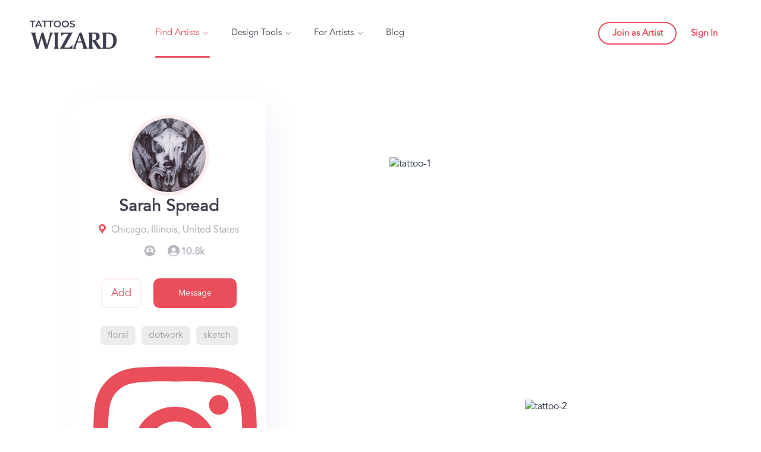

--- FILE ---
content_type: text/html; charset=utf-8
request_url: https://tattooswizard.com/artists/sarah_spread
body_size: 26845
content:
<!DOCTYPE html><html lang="en" data-critters-container><head>
    <base href="/">
    <meta charset="utf-8">
    <meta name="p:domain_verify" content="f0f7a67c1dd8cde9a841f234f91c333d">
    <meta name="viewport" content="width=device-width, initial-scale=1">

    <!-- Resources urls -->
    <link rel="preconnect" href="https://cdnjs.cloudflare.com" crossorigin>
    <link rel="preconnect" href="https://api.tattooswizard.com" crossorigin>
    <link rel="preconnect" href="https://storage.googleapis.com" crossorigin>
    <style type="text/css">@font-face{font-family:'Material Icons';font-style:normal;font-weight:400;src:url(https://fonts.gstatic.com/s/materialicons/v145/flUhRq6tzZclQEJ-Vdg-IuiaDsNcIhQ8tQ.woff2) format('woff2');}@font-face{font-family:'Material Icons Outlined';font-style:normal;font-weight:400;src:url(https://fonts.gstatic.com/s/materialiconsoutlined/v110/gok-H7zzDkdnRel8-DQ6KAXJ69wP1tGnf4ZGhUcel5euIg.woff2) format('woff2');}@font-face{font-family:'Material Icons Round';font-style:normal;font-weight:400;src:url(https://fonts.gstatic.com/s/materialiconsround/v109/LDItaoyNOAY6Uewc665JcIzCKsKc_M9flwmPq_HTTw.woff2) format('woff2');}@font-face{font-family:'Material Icons Sharp';font-style:normal;font-weight:400;src:url(https://fonts.gstatic.com/s/materialiconssharp/v110/oPWQ_lt5nv4pWNJpghLP75WiFR4kLh3kvmvRImcycg.woff2) format('woff2');}@font-face{font-family:'Material Icons Two Tone';font-style:normal;font-weight:400;src:url(https://fonts.gstatic.com/s/materialiconstwotone/v113/hESh6WRmNCxEqUmNyh3JDeGxjVVyMg4tHGctNCu0NjbrHg.woff2) format('woff2');}@font-face{font-family:'Roboto';font-style:normal;font-weight:400;font-stretch:100%;src:url(https://fonts.gstatic.com/l/font?kit=KFOMCnqEu92Fr1ME7kSn66aGLdTylUAMQXC89YmC2DPNWubEbVmZiAz0klQmz24O0g&skey=a0a0114a1dcab3ac&v=v50) format('woff');unicode-range:U+0460-052F, U+1C80-1C8A, U+20B4, U+2DE0-2DFF, U+A640-A69F, U+FE2E-FE2F;}@font-face{font-family:'Roboto';font-style:normal;font-weight:400;font-stretch:100%;src:url(https://fonts.gstatic.com/l/font?kit=KFOMCnqEu92Fr1ME7kSn66aGLdTylUAMQXC89YmC2DPNWubEbVmQiAz0klQmz24O0g&skey=a0a0114a1dcab3ac&v=v50) format('woff');unicode-range:U+0301, U+0400-045F, U+0490-0491, U+04B0-04B1, U+2116;}@font-face{font-family:'Roboto';font-style:normal;font-weight:400;font-stretch:100%;src:url(https://fonts.gstatic.com/l/font?kit=KFOMCnqEu92Fr1ME7kSn66aGLdTylUAMQXC89YmC2DPNWubEbVmYiAz0klQmz24O0g&skey=a0a0114a1dcab3ac&v=v50) format('woff');unicode-range:U+1F00-1FFF;}@font-face{font-family:'Roboto';font-style:normal;font-weight:400;font-stretch:100%;src:url(https://fonts.gstatic.com/l/font?kit=KFOMCnqEu92Fr1ME7kSn66aGLdTylUAMQXC89YmC2DPNWubEbVmXiAz0klQmz24O0g&skey=a0a0114a1dcab3ac&v=v50) format('woff');unicode-range:U+0370-0377, U+037A-037F, U+0384-038A, U+038C, U+038E-03A1, U+03A3-03FF;}@font-face{font-family:'Roboto';font-style:normal;font-weight:400;font-stretch:100%;src:url(https://fonts.gstatic.com/l/font?kit=KFOMCnqEu92Fr1ME7kSn66aGLdTylUAMQXC89YmC2DPNWubEbVnoiAz0klQmz24O0g&skey=a0a0114a1dcab3ac&v=v50) format('woff');unicode-range:U+0302-0303, U+0305, U+0307-0308, U+0310, U+0312, U+0315, U+031A, U+0326-0327, U+032C, U+032F-0330, U+0332-0333, U+0338, U+033A, U+0346, U+034D, U+0391-03A1, U+03A3-03A9, U+03B1-03C9, U+03D1, U+03D5-03D6, U+03F0-03F1, U+03F4-03F5, U+2016-2017, U+2034-2038, U+203C, U+2040, U+2043, U+2047, U+2050, U+2057, U+205F, U+2070-2071, U+2074-208E, U+2090-209C, U+20D0-20DC, U+20E1, U+20E5-20EF, U+2100-2112, U+2114-2115, U+2117-2121, U+2123-214F, U+2190, U+2192, U+2194-21AE, U+21B0-21E5, U+21F1-21F2, U+21F4-2211, U+2213-2214, U+2216-22FF, U+2308-230B, U+2310, U+2319, U+231C-2321, U+2336-237A, U+237C, U+2395, U+239B-23B7, U+23D0, U+23DC-23E1, U+2474-2475, U+25AF, U+25B3, U+25B7, U+25BD, U+25C1, U+25CA, U+25CC, U+25FB, U+266D-266F, U+27C0-27FF, U+2900-2AFF, U+2B0E-2B11, U+2B30-2B4C, U+2BFE, U+3030, U+FF5B, U+FF5D, U+1D400-1D7FF, U+1EE00-1EEFF;}@font-face{font-family:'Roboto';font-style:normal;font-weight:400;font-stretch:100%;src:url(https://fonts.gstatic.com/l/font?kit=KFOMCnqEu92Fr1ME7kSn66aGLdTylUAMQXC89YmC2DPNWubEbVn6iAz0klQmz24O0g&skey=a0a0114a1dcab3ac&v=v50) format('woff');unicode-range:U+0001-000C, U+000E-001F, U+007F-009F, U+20DD-20E0, U+20E2-20E4, U+2150-218F, U+2190, U+2192, U+2194-2199, U+21AF, U+21E6-21F0, U+21F3, U+2218-2219, U+2299, U+22C4-22C6, U+2300-243F, U+2440-244A, U+2460-24FF, U+25A0-27BF, U+2800-28FF, U+2921-2922, U+2981, U+29BF, U+29EB, U+2B00-2BFF, U+4DC0-4DFF, U+FFF9-FFFB, U+10140-1018E, U+10190-1019C, U+101A0, U+101D0-101FD, U+102E0-102FB, U+10E60-10E7E, U+1D2C0-1D2D3, U+1D2E0-1D37F, U+1F000-1F0FF, U+1F100-1F1AD, U+1F1E6-1F1FF, U+1F30D-1F30F, U+1F315, U+1F31C, U+1F31E, U+1F320-1F32C, U+1F336, U+1F378, U+1F37D, U+1F382, U+1F393-1F39F, U+1F3A7-1F3A8, U+1F3AC-1F3AF, U+1F3C2, U+1F3C4-1F3C6, U+1F3CA-1F3CE, U+1F3D4-1F3E0, U+1F3ED, U+1F3F1-1F3F3, U+1F3F5-1F3F7, U+1F408, U+1F415, U+1F41F, U+1F426, U+1F43F, U+1F441-1F442, U+1F444, U+1F446-1F449, U+1F44C-1F44E, U+1F453, U+1F46A, U+1F47D, U+1F4A3, U+1F4B0, U+1F4B3, U+1F4B9, U+1F4BB, U+1F4BF, U+1F4C8-1F4CB, U+1F4D6, U+1F4DA, U+1F4DF, U+1F4E3-1F4E6, U+1F4EA-1F4ED, U+1F4F7, U+1F4F9-1F4FB, U+1F4FD-1F4FE, U+1F503, U+1F507-1F50B, U+1F50D, U+1F512-1F513, U+1F53E-1F54A, U+1F54F-1F5FA, U+1F610, U+1F650-1F67F, U+1F687, U+1F68D, U+1F691, U+1F694, U+1F698, U+1F6AD, U+1F6B2, U+1F6B9-1F6BA, U+1F6BC, U+1F6C6-1F6CF, U+1F6D3-1F6D7, U+1F6E0-1F6EA, U+1F6F0-1F6F3, U+1F6F7-1F6FC, U+1F700-1F7FF, U+1F800-1F80B, U+1F810-1F847, U+1F850-1F859, U+1F860-1F887, U+1F890-1F8AD, U+1F8B0-1F8BB, U+1F8C0-1F8C1, U+1F900-1F90B, U+1F93B, U+1F946, U+1F984, U+1F996, U+1F9E9, U+1FA00-1FA6F, U+1FA70-1FA7C, U+1FA80-1FA89, U+1FA8F-1FAC6, U+1FACE-1FADC, U+1FADF-1FAE9, U+1FAF0-1FAF8, U+1FB00-1FBFF;}@font-face{font-family:'Roboto';font-style:normal;font-weight:400;font-stretch:100%;src:url(https://fonts.gstatic.com/l/font?kit=KFOMCnqEu92Fr1ME7kSn66aGLdTylUAMQXC89YmC2DPNWubEbVmbiAz0klQmz24O0g&skey=a0a0114a1dcab3ac&v=v50) format('woff');unicode-range:U+0102-0103, U+0110-0111, U+0128-0129, U+0168-0169, U+01A0-01A1, U+01AF-01B0, U+0300-0301, U+0303-0304, U+0308-0309, U+0323, U+0329, U+1EA0-1EF9, U+20AB;}@font-face{font-family:'Roboto';font-style:normal;font-weight:400;font-stretch:100%;src:url(https://fonts.gstatic.com/l/font?kit=KFOMCnqEu92Fr1ME7kSn66aGLdTylUAMQXC89YmC2DPNWubEbVmaiAz0klQmz24O0g&skey=a0a0114a1dcab3ac&v=v50) format('woff');unicode-range:U+0100-02BA, U+02BD-02C5, U+02C7-02CC, U+02CE-02D7, U+02DD-02FF, U+0304, U+0308, U+0329, U+1D00-1DBF, U+1E00-1E9F, U+1EF2-1EFF, U+2020, U+20A0-20AB, U+20AD-20C0, U+2113, U+2C60-2C7F, U+A720-A7FF;}@font-face{font-family:'Roboto';font-style:normal;font-weight:400;font-stretch:100%;src:url(https://fonts.gstatic.com/l/font?kit=KFOMCnqEu92Fr1ME7kSn66aGLdTylUAMQXC89YmC2DPNWubEbVmUiAz0klQmz24&skey=a0a0114a1dcab3ac&v=v50) format('woff');unicode-range:U+0000-00FF, U+0131, U+0152-0153, U+02BB-02BC, U+02C6, U+02DA, U+02DC, U+0304, U+0308, U+0329, U+2000-206F, U+20AC, U+2122, U+2191, U+2193, U+2212, U+2215, U+FEFF, U+FFFD;}body{--google-font-color-materialiconstwotone:none;}.material-icons{font-family:'Material Icons';font-weight:normal;font-style:normal;font-size:24px;line-height:1;letter-spacing:normal;text-transform:none;display:inline-block;white-space:nowrap;word-wrap:normal;direction:ltr;-webkit-font-feature-settings:'liga';-webkit-font-smoothing:antialiased;}.material-icons-outlined{font-family:'Material Icons Outlined';font-weight:normal;font-style:normal;font-size:24px;line-height:1;letter-spacing:normal;text-transform:none;display:inline-block;white-space:nowrap;word-wrap:normal;direction:ltr;-webkit-font-feature-settings:'liga';-webkit-font-smoothing:antialiased;}.material-icons-round{font-family:'Material Icons Round';font-weight:normal;font-style:normal;font-size:24px;line-height:1;letter-spacing:normal;text-transform:none;display:inline-block;white-space:nowrap;word-wrap:normal;direction:ltr;-webkit-font-feature-settings:'liga';-webkit-font-smoothing:antialiased;}.material-icons-sharp{font-family:'Material Icons Sharp';font-weight:normal;font-style:normal;font-size:24px;line-height:1;letter-spacing:normal;text-transform:none;display:inline-block;white-space:nowrap;word-wrap:normal;direction:ltr;-webkit-font-feature-settings:'liga';-webkit-font-smoothing:antialiased;}.material-icons-two-tone{font-family:'Material Icons Two Tone';font-weight:normal;font-style:normal;font-size:24px;line-height:1;letter-spacing:normal;text-transform:none;display:inline-block;white-space:nowrap;word-wrap:normal;direction:ltr;-webkit-font-feature-settings:'liga';-webkit-font-smoothing:antialiased;}</style>
    <!-- css -->
    <style type="text/css">@font-face{font-family:'Lato';font-style:normal;font-weight:400;font-display:swap;src:url(https://fonts.gstatic.com/s/lato/v25/S6uyw4BMUTPHjxAwXiWtFCfQ7A.woff2) format('woff2');unicode-range:U+0100-02BA, U+02BD-02C5, U+02C7-02CC, U+02CE-02D7, U+02DD-02FF, U+0304, U+0308, U+0329, U+1D00-1DBF, U+1E00-1E9F, U+1EF2-1EFF, U+2020, U+20A0-20AB, U+20AD-20C0, U+2113, U+2C60-2C7F, U+A720-A7FF;}@font-face{font-family:'Lato';font-style:normal;font-weight:400;font-display:swap;src:url(https://fonts.gstatic.com/s/lato/v25/S6uyw4BMUTPHjx4wXiWtFCc.woff2) format('woff2');unicode-range:U+0000-00FF, U+0131, U+0152-0153, U+02BB-02BC, U+02C6, U+02DA, U+02DC, U+0304, U+0308, U+0329, U+2000-206F, U+20AC, U+2122, U+2191, U+2193, U+2212, U+2215, U+FEFF, U+FFFD;}@font-face{font-family:'Material Icons';font-style:normal;font-weight:400;font-display:swap;src:url(https://fonts.gstatic.com/s/materialicons/v145/flUhRq6tzZclQEJ-Vdg-IuiaDsNcIhQ8tQ.woff2) format('woff2');}@font-face{font-family:'Roboto';font-style:normal;font-weight:400;font-stretch:100%;font-display:swap;src:url(https://fonts.gstatic.com/l/font?kit=KFOMCnqEu92Fr1ME7kSn66aGLdTylUAMQXC89YmC2DPNWubEbVmZiAz0klQmz24O0g&skey=a0a0114a1dcab3ac&v=v50) format('woff');unicode-range:U+0460-052F, U+1C80-1C8A, U+20B4, U+2DE0-2DFF, U+A640-A69F, U+FE2E-FE2F;}@font-face{font-family:'Roboto';font-style:normal;font-weight:400;font-stretch:100%;font-display:swap;src:url(https://fonts.gstatic.com/l/font?kit=KFOMCnqEu92Fr1ME7kSn66aGLdTylUAMQXC89YmC2DPNWubEbVmQiAz0klQmz24O0g&skey=a0a0114a1dcab3ac&v=v50) format('woff');unicode-range:U+0301, U+0400-045F, U+0490-0491, U+04B0-04B1, U+2116;}@font-face{font-family:'Roboto';font-style:normal;font-weight:400;font-stretch:100%;font-display:swap;src:url(https://fonts.gstatic.com/l/font?kit=KFOMCnqEu92Fr1ME7kSn66aGLdTylUAMQXC89YmC2DPNWubEbVmYiAz0klQmz24O0g&skey=a0a0114a1dcab3ac&v=v50) format('woff');unicode-range:U+1F00-1FFF;}@font-face{font-family:'Roboto';font-style:normal;font-weight:400;font-stretch:100%;font-display:swap;src:url(https://fonts.gstatic.com/l/font?kit=KFOMCnqEu92Fr1ME7kSn66aGLdTylUAMQXC89YmC2DPNWubEbVmXiAz0klQmz24O0g&skey=a0a0114a1dcab3ac&v=v50) format('woff');unicode-range:U+0370-0377, U+037A-037F, U+0384-038A, U+038C, U+038E-03A1, U+03A3-03FF;}@font-face{font-family:'Roboto';font-style:normal;font-weight:400;font-stretch:100%;font-display:swap;src:url(https://fonts.gstatic.com/l/font?kit=KFOMCnqEu92Fr1ME7kSn66aGLdTylUAMQXC89YmC2DPNWubEbVnoiAz0klQmz24O0g&skey=a0a0114a1dcab3ac&v=v50) format('woff');unicode-range:U+0302-0303, U+0305, U+0307-0308, U+0310, U+0312, U+0315, U+031A, U+0326-0327, U+032C, U+032F-0330, U+0332-0333, U+0338, U+033A, U+0346, U+034D, U+0391-03A1, U+03A3-03A9, U+03B1-03C9, U+03D1, U+03D5-03D6, U+03F0-03F1, U+03F4-03F5, U+2016-2017, U+2034-2038, U+203C, U+2040, U+2043, U+2047, U+2050, U+2057, U+205F, U+2070-2071, U+2074-208E, U+2090-209C, U+20D0-20DC, U+20E1, U+20E5-20EF, U+2100-2112, U+2114-2115, U+2117-2121, U+2123-214F, U+2190, U+2192, U+2194-21AE, U+21B0-21E5, U+21F1-21F2, U+21F4-2211, U+2213-2214, U+2216-22FF, U+2308-230B, U+2310, U+2319, U+231C-2321, U+2336-237A, U+237C, U+2395, U+239B-23B7, U+23D0, U+23DC-23E1, U+2474-2475, U+25AF, U+25B3, U+25B7, U+25BD, U+25C1, U+25CA, U+25CC, U+25FB, U+266D-266F, U+27C0-27FF, U+2900-2AFF, U+2B0E-2B11, U+2B30-2B4C, U+2BFE, U+3030, U+FF5B, U+FF5D, U+1D400-1D7FF, U+1EE00-1EEFF;}@font-face{font-family:'Roboto';font-style:normal;font-weight:400;font-stretch:100%;font-display:swap;src:url(https://fonts.gstatic.com/l/font?kit=KFOMCnqEu92Fr1ME7kSn66aGLdTylUAMQXC89YmC2DPNWubEbVn6iAz0klQmz24O0g&skey=a0a0114a1dcab3ac&v=v50) format('woff');unicode-range:U+0001-000C, U+000E-001F, U+007F-009F, U+20DD-20E0, U+20E2-20E4, U+2150-218F, U+2190, U+2192, U+2194-2199, U+21AF, U+21E6-21F0, U+21F3, U+2218-2219, U+2299, U+22C4-22C6, U+2300-243F, U+2440-244A, U+2460-24FF, U+25A0-27BF, U+2800-28FF, U+2921-2922, U+2981, U+29BF, U+29EB, U+2B00-2BFF, U+4DC0-4DFF, U+FFF9-FFFB, U+10140-1018E, U+10190-1019C, U+101A0, U+101D0-101FD, U+102E0-102FB, U+10E60-10E7E, U+1D2C0-1D2D3, U+1D2E0-1D37F, U+1F000-1F0FF, U+1F100-1F1AD, U+1F1E6-1F1FF, U+1F30D-1F30F, U+1F315, U+1F31C, U+1F31E, U+1F320-1F32C, U+1F336, U+1F378, U+1F37D, U+1F382, U+1F393-1F39F, U+1F3A7-1F3A8, U+1F3AC-1F3AF, U+1F3C2, U+1F3C4-1F3C6, U+1F3CA-1F3CE, U+1F3D4-1F3E0, U+1F3ED, U+1F3F1-1F3F3, U+1F3F5-1F3F7, U+1F408, U+1F415, U+1F41F, U+1F426, U+1F43F, U+1F441-1F442, U+1F444, U+1F446-1F449, U+1F44C-1F44E, U+1F453, U+1F46A, U+1F47D, U+1F4A3, U+1F4B0, U+1F4B3, U+1F4B9, U+1F4BB, U+1F4BF, U+1F4C8-1F4CB, U+1F4D6, U+1F4DA, U+1F4DF, U+1F4E3-1F4E6, U+1F4EA-1F4ED, U+1F4F7, U+1F4F9-1F4FB, U+1F4FD-1F4FE, U+1F503, U+1F507-1F50B, U+1F50D, U+1F512-1F513, U+1F53E-1F54A, U+1F54F-1F5FA, U+1F610, U+1F650-1F67F, U+1F687, U+1F68D, U+1F691, U+1F694, U+1F698, U+1F6AD, U+1F6B2, U+1F6B9-1F6BA, U+1F6BC, U+1F6C6-1F6CF, U+1F6D3-1F6D7, U+1F6E0-1F6EA, U+1F6F0-1F6F3, U+1F6F7-1F6FC, U+1F700-1F7FF, U+1F800-1F80B, U+1F810-1F847, U+1F850-1F859, U+1F860-1F887, U+1F890-1F8AD, U+1F8B0-1F8BB, U+1F8C0-1F8C1, U+1F900-1F90B, U+1F93B, U+1F946, U+1F984, U+1F996, U+1F9E9, U+1FA00-1FA6F, U+1FA70-1FA7C, U+1FA80-1FA89, U+1FA8F-1FAC6, U+1FACE-1FADC, U+1FADF-1FAE9, U+1FAF0-1FAF8, U+1FB00-1FBFF;}@font-face{font-family:'Roboto';font-style:normal;font-weight:400;font-stretch:100%;font-display:swap;src:url(https://fonts.gstatic.com/l/font?kit=KFOMCnqEu92Fr1ME7kSn66aGLdTylUAMQXC89YmC2DPNWubEbVmbiAz0klQmz24O0g&skey=a0a0114a1dcab3ac&v=v50) format('woff');unicode-range:U+0102-0103, U+0110-0111, U+0128-0129, U+0168-0169, U+01A0-01A1, U+01AF-01B0, U+0300-0301, U+0303-0304, U+0308-0309, U+0323, U+0329, U+1EA0-1EF9, U+20AB;}@font-face{font-family:'Roboto';font-style:normal;font-weight:400;font-stretch:100%;font-display:swap;src:url(https://fonts.gstatic.com/l/font?kit=KFOMCnqEu92Fr1ME7kSn66aGLdTylUAMQXC89YmC2DPNWubEbVmaiAz0klQmz24O0g&skey=a0a0114a1dcab3ac&v=v50) format('woff');unicode-range:U+0100-02BA, U+02BD-02C5, U+02C7-02CC, U+02CE-02D7, U+02DD-02FF, U+0304, U+0308, U+0329, U+1D00-1DBF, U+1E00-1E9F, U+1EF2-1EFF, U+2020, U+20A0-20AB, U+20AD-20C0, U+2113, U+2C60-2C7F, U+A720-A7FF;}@font-face{font-family:'Roboto';font-style:normal;font-weight:400;font-stretch:100%;font-display:swap;src:url(https://fonts.gstatic.com/l/font?kit=KFOMCnqEu92Fr1ME7kSn66aGLdTylUAMQXC89YmC2DPNWubEbVmUiAz0klQmz24&skey=a0a0114a1dcab3ac&v=v50) format('woff');unicode-range:U+0000-00FF, U+0131, U+0152-0153, U+02BB-02BC, U+02C6, U+02DA, U+02DC, U+0304, U+0308, U+0329, U+2000-206F, U+20AC, U+2122, U+2191, U+2193, U+2212, U+2215, U+FEFF, U+FFFD;}.material-icons{font-family:'Material Icons';font-weight:normal;font-style:normal;font-size:24px;line-height:1;letter-spacing:normal;text-transform:none;display:inline-block;white-space:nowrap;word-wrap:normal;direction:ltr;-webkit-font-feature-settings:'liga';-webkit-font-smoothing:antialiased;}</style>

    <!-- Other fonts -->
    <link rel="preload" href="/assets/fonts/Avenir-Black.otf" as="font" type="font/opentype" crossorigin>
    <link rel="preload" href="/assets/fonts/Avenir-Book.otf" as="font" type="font/opentype" crossorigin>
    <link rel="preload" href="/assets/fonts/Avenir-Light.otf" as="font" type="font/opentype" crossorigin>

    <!-- Hero headline font -->
    <link rel="preconnect" href="https://fonts.googleapis.com">
    <link rel="preconnect" href="https://fonts.gstatic.com" crossorigin>
    <style type="text/css">@font-face{font-family:'Caveat';font-style:normal;font-weight:400;font-display:swap;src:url(https://fonts.gstatic.com/s/caveat/v23/Wnz6HAc5bAfYB2Q7azYYiAzcPDKo.woff2) format('woff2');unicode-range:U+0460-052F, U+1C80-1C8A, U+20B4, U+2DE0-2DFF, U+A640-A69F, U+FE2E-FE2F;}@font-face{font-family:'Caveat';font-style:normal;font-weight:400;font-display:swap;src:url(https://fonts.gstatic.com/s/caveat/v23/Wnz6HAc5bAfYB2Q7YjYYiAzcPDKo.woff2) format('woff2');unicode-range:U+0301, U+0400-045F, U+0490-0491, U+04B0-04B1, U+2116;}@font-face{font-family:'Caveat';font-style:normal;font-weight:400;font-display:swap;src:url(https://fonts.gstatic.com/s/caveat/v23/Wnz6HAc5bAfYB2Q7aDYYiAzcPDKo.woff2) format('woff2');unicode-range:U+0100-02BA, U+02BD-02C5, U+02C7-02CC, U+02CE-02D7, U+02DD-02FF, U+0304, U+0308, U+0329, U+1D00-1DBF, U+1E00-1E9F, U+1EF2-1EFF, U+2020, U+20A0-20AB, U+20AD-20C0, U+2113, U+2C60-2C7F, U+A720-A7FF;}@font-face{font-family:'Caveat';font-style:normal;font-weight:400;font-display:swap;src:url(https://fonts.gstatic.com/s/caveat/v23/Wnz6HAc5bAfYB2Q7ZjYYiAzcPA.woff2) format('woff2');unicode-range:U+0000-00FF, U+0131, U+0152-0153, U+02BB-02BC, U+02C6, U+02DA, U+02DC, U+0304, U+0308, U+0329, U+2000-206F, U+20AC, U+2122, U+2191, U+2193, U+2212, U+2215, U+FEFF, U+FFFD;}@font-face{font-family:'Caveat';font-style:normal;font-weight:600;font-display:swap;src:url(https://fonts.gstatic.com/s/caveat/v23/Wnz6HAc5bAfYB2Q7azYYiAzcPDKo.woff2) format('woff2');unicode-range:U+0460-052F, U+1C80-1C8A, U+20B4, U+2DE0-2DFF, U+A640-A69F, U+FE2E-FE2F;}@font-face{font-family:'Caveat';font-style:normal;font-weight:600;font-display:swap;src:url(https://fonts.gstatic.com/s/caveat/v23/Wnz6HAc5bAfYB2Q7YjYYiAzcPDKo.woff2) format('woff2');unicode-range:U+0301, U+0400-045F, U+0490-0491, U+04B0-04B1, U+2116;}@font-face{font-family:'Caveat';font-style:normal;font-weight:600;font-display:swap;src:url(https://fonts.gstatic.com/s/caveat/v23/Wnz6HAc5bAfYB2Q7aDYYiAzcPDKo.woff2) format('woff2');unicode-range:U+0100-02BA, U+02BD-02C5, U+02C7-02CC, U+02CE-02D7, U+02DD-02FF, U+0304, U+0308, U+0329, U+1D00-1DBF, U+1E00-1E9F, U+1EF2-1EFF, U+2020, U+20A0-20AB, U+20AD-20C0, U+2113, U+2C60-2C7F, U+A720-A7FF;}@font-face{font-family:'Caveat';font-style:normal;font-weight:600;font-display:swap;src:url(https://fonts.gstatic.com/s/caveat/v23/Wnz6HAc5bAfYB2Q7ZjYYiAzcPA.woff2) format('woff2');unicode-range:U+0000-00FF, U+0131, U+0152-0153, U+02BB-02BC, U+02C6, U+02DA, U+02DC, U+0304, U+0308, U+0329, U+2000-206F, U+20AC, U+2122, U+2191, U+2193, U+2212, U+2215, U+FEFF, U+FFFD;}@font-face{font-family:'Instrument Serif';font-style:italic;font-weight:400;font-display:swap;src:url(https://fonts.gstatic.com/s/instrumentserif/v5/jizHRFtNs2ka5fXjeivQ4LroWlx-6zAjgn7Motmp5r61.woff2) format('woff2');unicode-range:U+0100-02BA, U+02BD-02C5, U+02C7-02CC, U+02CE-02D7, U+02DD-02FF, U+0304, U+0308, U+0329, U+1D00-1DBF, U+1E00-1E9F, U+1EF2-1EFF, U+2020, U+20A0-20AB, U+20AD-20C0, U+2113, U+2C60-2C7F, U+A720-A7FF;}@font-face{font-family:'Instrument Serif';font-style:italic;font-weight:400;font-display:swap;src:url(https://fonts.gstatic.com/s/instrumentserif/v5/jizHRFtNs2ka5fXjeivQ4LroWlx-6zAjjH7Motmp5g.woff2) format('woff2');unicode-range:U+0000-00FF, U+0131, U+0152-0153, U+02BB-02BC, U+02C6, U+02DA, U+02DC, U+0304, U+0308, U+0329, U+2000-206F, U+20AC, U+2122, U+2191, U+2193, U+2212, U+2215, U+FEFF, U+FFFD;}@font-face{font-family:'Instrument Serif';font-style:normal;font-weight:400;font-display:swap;src:url(https://fonts.gstatic.com/s/instrumentserif/v5/jizBRFtNs2ka5fXjeivQ4LroWlx-6zsTjnTLgNuZ5w.woff2) format('woff2');unicode-range:U+0100-02BA, U+02BD-02C5, U+02C7-02CC, U+02CE-02D7, U+02DD-02FF, U+0304, U+0308, U+0329, U+1D00-1DBF, U+1E00-1E9F, U+1EF2-1EFF, U+2020, U+20A0-20AB, U+20AD-20C0, U+2113, U+2C60-2C7F, U+A720-A7FF;}@font-face{font-family:'Instrument Serif';font-style:normal;font-weight:400;font-display:swap;src:url(https://fonts.gstatic.com/s/instrumentserif/v5/jizBRFtNs2ka5fXjeivQ4LroWlx-6zUTjnTLgNs.woff2) format('woff2');unicode-range:U+0000-00FF, U+0131, U+0152-0153, U+02BB-02BC, U+02C6, U+02DA, U+02DC, U+0304, U+0308, U+0329, U+2000-206F, U+20AC, U+2122, U+2191, U+2193, U+2212, U+2215, U+FEFF, U+FFFD;}</style>

    <!-- Preload important fonts cdn -->
    <style>
      @font-face {
        font-family: 'Avenir-Black';
        src: url('/assets/fonts/Avenir-Black.otf') format('opentype');
        font-display: swap;
      }

      @font-face {
        font-family: 'Avenir-Book';
        src: url('/assets/fonts/Avenir-Book.otf') format('opentype');
        font-display: swap;
      }
    </style>

    <!-- Logo -->
    <link rel="preload" href="https://cdn.tattooswizard.com/static/common/logo.png" as="image">

    <!-- Favicon -->
    <link rel="icon" type="image/x-icon" href="favicon.ico">

    <!-- Pinterest -->
    <meta name="p:domain_verify" content="7807e4218cb821ec30a278d802c55927">
    
    <!-- stripe -->
    <script src="https://js.stripe.com/v3/"></script>

    <!-- Google tag (gtag.js) -->
    <script async src="https://www.googletagmanager.com/gtag/js?id=G-NN79B7DMTD"></script>
    <script>
      window.dataLayer = window.dataLayer || [];
      function gtag() {
        dataLayer.push(arguments);
      }
      gtag('js', new Date());

      gtag('config', 'G-NN79B7DMTD');
    </script>

    <!-- LogRocket -->
    <script src="https://cdn.logr-ingest.com/LogRocket.min.js" crossorigin="anonymous"></script>
    <script>
      window.LogRocket && window.LogRocket.init('757ywv/tattooswizard');
    </script>
  <style>:root{--blue:#007bff;--indigo:#6610f2;--purple:#6f42c1;--pink:#e83e8c;--red:#dc3545;--orange:#fd7e14;--yellow:#ffc107;--green:#28a745;--teal:#20c997;--cyan:#17a2b8;--white:#fff;--gray:#6c757d;--gray-dark:#343a40;--primary:#007bff;--secondary:#6c757d;--success:#28a745;--info:#17a2b8;--warning:#ffc107;--danger:#dc3545;--light:#f8f9fa;--dark:#343a40;--breakpoint-xs:0;--breakpoint-sm:576px;--breakpoint-md:768px;--breakpoint-lg:992px;--breakpoint-xl:1200px;--font-family-sans-serif:-apple-system,BlinkMacSystemFont,"Segoe UI",Roboto,"Helvetica Neue",Arial,"Noto Sans","Liberation Sans",sans-serif,"Apple Color Emoji","Segoe UI Emoji","Segoe UI Symbol","Noto Color Emoji";--font-family-monospace:SFMono-Regular,Menlo,Monaco,Consolas,"Liberation Mono","Courier New",monospace}*,:after,:before{box-sizing:border-box}html{font-family:sans-serif;line-height:1.15;-webkit-text-size-adjust:100%;-webkit-tap-highlight-color:transparent}body{margin:0;font-family:-apple-system,BlinkMacSystemFont,Segoe UI,Roboto,Helvetica Neue,Arial,Noto Sans,Liberation Sans,sans-serif,"Apple Color Emoji","Segoe UI Emoji",Segoe UI Symbol,"Noto Color Emoji";font-size:1rem;font-weight:400;line-height:1.5;color:#212529;text-align:left;background-color:#fff}@media print{*,:after,:before{text-shadow:none!important;box-shadow:none!important}@page{size:a3}body{min-width:992px!important}}html{--mat-option-selected-state-label-text-color:#673ab7;--mat-option-label-text-color:rgba(0, 0, 0, .87);--mat-option-hover-state-layer-color:rgba(0, 0, 0, .04);--mat-option-focus-state-layer-color:rgba(0, 0, 0, .04);--mat-option-selected-state-layer-color:rgba(0, 0, 0, .04)}html{--mat-optgroup-label-text-color:rgba(0, 0, 0, .87)}html{--mat-option-label-text-font:Roboto, sans-serif;--mat-option-label-text-line-height:24px;--mat-option-label-text-size:16px;--mat-option-label-text-tracking:.03125em;--mat-option-label-text-weight:400}html{--mat-optgroup-label-text-font:Roboto, sans-serif;--mat-optgroup-label-text-line-height:24px;--mat-optgroup-label-text-size:16px;--mat-optgroup-label-text-tracking:.03125em;--mat-optgroup-label-text-weight:400}html{--mdc-filled-text-field-caret-color:#673ab7;--mdc-filled-text-field-focus-active-indicator-color:#673ab7;--mdc-filled-text-field-focus-label-text-color:rgba(103, 58, 183, .87);--mdc-filled-text-field-container-color:whitesmoke;--mdc-filled-text-field-disabled-container-color:#fafafa;--mdc-filled-text-field-label-text-color:rgba(0, 0, 0, .6);--mdc-filled-text-field-disabled-label-text-color:rgba(0, 0, 0, .38);--mdc-filled-text-field-input-text-color:rgba(0, 0, 0, .87);--mdc-filled-text-field-disabled-input-text-color:rgba(0, 0, 0, .38);--mdc-filled-text-field-input-text-placeholder-color:rgba(0, 0, 0, .6);--mdc-filled-text-field-error-focus-label-text-color:#f44336;--mdc-filled-text-field-error-label-text-color:#f44336;--mdc-filled-text-field-error-caret-color:#f44336;--mdc-filled-text-field-active-indicator-color:rgba(0, 0, 0, .42);--mdc-filled-text-field-disabled-active-indicator-color:rgba(0, 0, 0, .06);--mdc-filled-text-field-hover-active-indicator-color:rgba(0, 0, 0, .87);--mdc-filled-text-field-error-active-indicator-color:#f44336;--mdc-filled-text-field-error-focus-active-indicator-color:#f44336;--mdc-filled-text-field-error-hover-active-indicator-color:#f44336;--mdc-outlined-text-field-caret-color:#673ab7;--mdc-outlined-text-field-focus-outline-color:#673ab7;--mdc-outlined-text-field-focus-label-text-color:rgba(103, 58, 183, .87);--mdc-outlined-text-field-label-text-color:rgba(0, 0, 0, .6);--mdc-outlined-text-field-disabled-label-text-color:rgba(0, 0, 0, .38);--mdc-outlined-text-field-input-text-color:rgba(0, 0, 0, .87);--mdc-outlined-text-field-disabled-input-text-color:rgba(0, 0, 0, .38);--mdc-outlined-text-field-input-text-placeholder-color:rgba(0, 0, 0, .6);--mdc-outlined-text-field-error-caret-color:#f44336;--mdc-outlined-text-field-error-focus-label-text-color:#f44336;--mdc-outlined-text-field-error-label-text-color:#f44336;--mdc-outlined-text-field-outline-color:rgba(0, 0, 0, .38);--mdc-outlined-text-field-disabled-outline-color:rgba(0, 0, 0, .06);--mdc-outlined-text-field-hover-outline-color:rgba(0, 0, 0, .87);--mdc-outlined-text-field-error-focus-outline-color:#f44336;--mdc-outlined-text-field-error-hover-outline-color:#f44336;--mdc-outlined-text-field-error-outline-color:#f44336;--mat-form-field-disabled-input-text-placeholder-color:rgba(0, 0, 0, .38)}html{--mdc-filled-text-field-label-text-font:Roboto, sans-serif;--mdc-filled-text-field-label-text-size:16px;--mdc-filled-text-field-label-text-tracking:.03125em;--mdc-filled-text-field-label-text-weight:400;--mdc-outlined-text-field-label-text-font:Roboto, sans-serif;--mdc-outlined-text-field-label-text-size:16px;--mdc-outlined-text-field-label-text-tracking:.03125em;--mdc-outlined-text-field-label-text-weight:400;--mat-form-field-container-text-font:Roboto, sans-serif;--mat-form-field-container-text-line-height:24px;--mat-form-field-container-text-size:16px;--mat-form-field-container-text-tracking:.03125em;--mat-form-field-container-text-weight:400;--mat-form-field-outlined-label-text-populated-size:16px;--mat-form-field-subscript-text-font:Roboto, sans-serif;--mat-form-field-subscript-text-line-height:20px;--mat-form-field-subscript-text-size:12px;--mat-form-field-subscript-text-tracking:.0333333333em;--mat-form-field-subscript-text-weight:400}html{--mat-select-panel-background-color:white;--mat-select-enabled-trigger-text-color:rgba(0, 0, 0, .87);--mat-select-disabled-trigger-text-color:rgba(0, 0, 0, .38);--mat-select-placeholder-text-color:rgba(0, 0, 0, .6);--mat-select-enabled-arrow-color:rgba(0, 0, 0, .54);--mat-select-disabled-arrow-color:rgba(0, 0, 0, .38);--mat-select-focused-arrow-color:rgba(103, 58, 183, .87);--mat-select-invalid-arrow-color:rgba(244, 67, 54, .87)}html{--mat-select-trigger-text-font:Roboto, sans-serif;--mat-select-trigger-text-line-height:24px;--mat-select-trigger-text-size:16px;--mat-select-trigger-text-tracking:.03125em;--mat-select-trigger-text-weight:400}html{--mat-autocomplete-background-color:white}html{--mat-menu-item-label-text-color:rgba(0, 0, 0, .87);--mat-menu-item-icon-color:rgba(0, 0, 0, .87);--mat-menu-item-hover-state-layer-color:rgba(0, 0, 0, .04);--mat-menu-item-focus-state-layer-color:rgba(0, 0, 0, .04);--mat-menu-container-color:white}html{--mat-menu-item-label-text-font:Roboto, sans-serif;--mat-menu-item-label-text-size:16px;--mat-menu-item-label-text-tracking:.03125em;--mat-menu-item-label-text-line-height:24px;--mat-menu-item-label-text-weight:400}html{--mat-paginator-container-text-color:rgba(0, 0, 0, .87);--mat-paginator-container-background-color:white;--mat-paginator-enabled-icon-color:rgba(0, 0, 0, .54);--mat-paginator-disabled-icon-color:rgba(0, 0, 0, .12)}html{--mat-paginator-container-size:56px}html{--mat-paginator-container-text-font:Roboto, sans-serif;--mat-paginator-container-text-line-height:20px;--mat-paginator-container-text-size:12px;--mat-paginator-container-text-tracking:.0333333333em;--mat-paginator-container-text-weight:400;--mat-paginator-select-trigger-text-size:12px}html{--mdc-checkbox-disabled-selected-icon-color:rgba(0, 0, 0, .38);--mdc-checkbox-disabled-unselected-icon-color:rgba(0, 0, 0, .38);--mdc-checkbox-selected-checkmark-color:#000;--mdc-checkbox-selected-focus-icon-color:#ffd740;--mdc-checkbox-selected-hover-icon-color:#ffd740;--mdc-checkbox-selected-icon-color:#ffd740;--mdc-checkbox-selected-pressed-icon-color:#ffd740;--mdc-checkbox-unselected-focus-icon-color:#212121;--mdc-checkbox-unselected-hover-icon-color:#212121;--mdc-checkbox-unselected-icon-color:rgba(0, 0, 0, .54);--mdc-checkbox-unselected-pressed-icon-color:rgba(0, 0, 0, .54);--mdc-checkbox-selected-focus-state-layer-color:#ffd740;--mdc-checkbox-selected-hover-state-layer-color:#ffd740;--mdc-checkbox-selected-pressed-state-layer-color:#ffd740;--mdc-checkbox-unselected-focus-state-layer-color:black;--mdc-checkbox-unselected-hover-state-layer-color:black;--mdc-checkbox-unselected-pressed-state-layer-color:black}html{--mdc-checkbox-state-layer-size:40px}html{--mat-table-background-color:white;--mat-table-header-headline-color:rgba(0, 0, 0, .87);--mat-table-row-item-label-text-color:rgba(0, 0, 0, .87);--mat-table-row-item-outline-color:rgba(0, 0, 0, .12)}html{--mat-table-header-container-height:56px;--mat-table-footer-container-height:52px;--mat-table-row-item-container-height:52px}html{--mat-table-header-headline-font:Roboto, sans-serif;--mat-table-header-headline-line-height:22px;--mat-table-header-headline-size:14px;--mat-table-header-headline-weight:500;--mat-table-header-headline-tracking:.0071428571em;--mat-table-row-item-label-text-font:Roboto, sans-serif;--mat-table-row-item-label-text-line-height:20px;--mat-table-row-item-label-text-size:14px;--mat-table-row-item-label-text-weight:400;--mat-table-row-item-label-text-tracking:.0178571429em;--mat-table-footer-supporting-text-font:Roboto, sans-serif;--mat-table-footer-supporting-text-line-height:20px;--mat-table-footer-supporting-text-size:14px;--mat-table-footer-supporting-text-weight:400;--mat-table-footer-supporting-text-tracking:.0178571429em}html{--mat-badge-background-color:#673ab7;--mat-badge-text-color:white;--mat-badge-disabled-state-background-color:#b9b9b9;--mat-badge-disabled-state-text-color:rgba(0, 0, 0, .38)}html{--mat-badge-text-font:Roboto, sans-serif;--mat-badge-text-size:12px;--mat-badge-text-weight:600;--mat-badge-small-size-text-size:9px;--mat-badge-large-size-text-size:24px}html{--mat-bottom-sheet-container-text-color:rgba(0, 0, 0, .87);--mat-bottom-sheet-container-background-color:white}html{--mat-bottom-sheet-container-text-font:Roboto, sans-serif;--mat-bottom-sheet-container-text-line-height:20px;--mat-bottom-sheet-container-text-size:14px;--mat-bottom-sheet-container-text-tracking:.0178571429em;--mat-bottom-sheet-container-text-weight:400}html{--mat-legacy-button-toggle-text-color:rgba(0, 0, 0, .38);--mat-legacy-button-toggle-state-layer-color:rgba(0, 0, 0, .12);--mat-legacy-button-toggle-selected-state-text-color:rgba(0, 0, 0, .54);--mat-legacy-button-toggle-selected-state-background-color:#e0e0e0;--mat-legacy-button-toggle-disabled-state-text-color:rgba(0, 0, 0, .26);--mat-legacy-button-toggle-disabled-state-background-color:#eeeeee;--mat-legacy-button-toggle-disabled-selected-state-background-color:#bdbdbd;--mat-standard-button-toggle-text-color:rgba(0, 0, 0, .87);--mat-standard-button-toggle-background-color:white;--mat-standard-button-toggle-state-layer-color:black;--mat-standard-button-toggle-selected-state-background-color:#e0e0e0;--mat-standard-button-toggle-selected-state-text-color:rgba(0, 0, 0, .87);--mat-standard-button-toggle-disabled-state-text-color:rgba(0, 0, 0, .26);--mat-standard-button-toggle-disabled-state-background-color:white;--mat-standard-button-toggle-disabled-selected-state-text-color:rgba(0, 0, 0, .87);--mat-standard-button-toggle-disabled-selected-state-background-color:#bdbdbd;--mat-standard-button-toggle-divider-color:#e0e0e0}html{--mat-standard-button-toggle-height:48px}html{--mat-legacy-button-toggle-text-font:Roboto, sans-serif;--mat-standard-button-toggle-text-font:Roboto, sans-serif}html{--mat-datepicker-calendar-date-selected-state-text-color:white;--mat-datepicker-calendar-date-selected-state-background-color:#673ab7;--mat-datepicker-calendar-date-selected-disabled-state-background-color:rgba(103, 58, 183, .4);--mat-datepicker-calendar-date-today-selected-state-outline-color:white;--mat-datepicker-calendar-date-focus-state-background-color:rgba(103, 58, 183, .3);--mat-datepicker-calendar-date-hover-state-background-color:rgba(103, 58, 183, .3);--mat-datepicker-toggle-active-state-icon-color:#673ab7;--mat-datepicker-calendar-date-in-range-state-background-color:rgba(103, 58, 183, .2);--mat-datepicker-calendar-date-in-comparison-range-state-background-color:rgba(249, 171, 0, .2);--mat-datepicker-calendar-date-in-overlap-range-state-background-color:#a8dab5;--mat-datepicker-calendar-date-in-overlap-range-selected-state-background-color:#46a35e;--mat-datepicker-toggle-icon-color:rgba(0, 0, 0, .54);--mat-datepicker-calendar-body-label-text-color:rgba(0, 0, 0, .54);--mat-datepicker-calendar-period-button-icon-color:rgba(0, 0, 0, .54);--mat-datepicker-calendar-navigation-button-icon-color:rgba(0, 0, 0, .54);--mat-datepicker-calendar-header-divider-color:rgba(0, 0, 0, .12);--mat-datepicker-calendar-header-text-color:rgba(0, 0, 0, .54);--mat-datepicker-calendar-date-today-outline-color:rgba(0, 0, 0, .38);--mat-datepicker-calendar-date-today-disabled-state-outline-color:rgba(0, 0, 0, .18);--mat-datepicker-calendar-date-text-color:rgba(0, 0, 0, .87);--mat-datepicker-calendar-date-outline-color:transparent;--mat-datepicker-calendar-date-disabled-state-text-color:rgba(0, 0, 0, .38);--mat-datepicker-calendar-date-preview-state-outline-color:rgba(0, 0, 0, .24);--mat-datepicker-range-input-separator-color:rgba(0, 0, 0, .87);--mat-datepicker-range-input-disabled-state-separator-color:rgba(0, 0, 0, .38);--mat-datepicker-range-input-disabled-state-text-color:rgba(0, 0, 0, .38);--mat-datepicker-calendar-container-background-color:white;--mat-datepicker-calendar-container-text-color:rgba(0, 0, 0, .87)}html{--mat-datepicker-calendar-text-font:Roboto, sans-serif;--mat-datepicker-calendar-text-size:13px;--mat-datepicker-calendar-body-label-text-size:14px;--mat-datepicker-calendar-body-label-text-weight:500;--mat-datepicker-calendar-period-button-text-size:14px;--mat-datepicker-calendar-period-button-text-weight:500;--mat-datepicker-calendar-header-text-size:11px;--mat-datepicker-calendar-header-text-weight:400}html{--mat-divider-color:rgba(0, 0, 0, .12)}html{--mat-expansion-container-background-color:white;--mat-expansion-container-text-color:rgba(0, 0, 0, .87);--mat-expansion-actions-divider-color:rgba(0, 0, 0, .12);--mat-expansion-header-hover-state-layer-color:rgba(0, 0, 0, .04);--mat-expansion-header-focus-state-layer-color:rgba(0, 0, 0, .04);--mat-expansion-header-disabled-state-text-color:rgba(0, 0, 0, .26);--mat-expansion-header-text-color:rgba(0, 0, 0, .87);--mat-expansion-header-description-color:rgba(0, 0, 0, .54);--mat-expansion-header-indicator-color:rgba(0, 0, 0, .54)}html{--mat-expansion-header-collapsed-state-height:48px;--mat-expansion-header-expanded-state-height:64px}html{--mat-expansion-header-text-font:Roboto, sans-serif;--mat-expansion-header-text-size:14px;--mat-expansion-header-text-weight:500;--mat-expansion-header-text-line-height:inherit;--mat-expansion-header-text-tracking:inherit;--mat-expansion-container-text-font:Roboto, sans-serif;--mat-expansion-container-text-line-height:20px;--mat-expansion-container-text-size:14px;--mat-expansion-container-text-tracking:.0178571429em;--mat-expansion-container-text-weight:400}html{--mat-grid-list-tile-header-primary-text-size:14px;--mat-grid-list-tile-header-secondary-text-size:12px;--mat-grid-list-tile-footer-primary-text-size:14px;--mat-grid-list-tile-footer-secondary-text-size:12px}html{--mat-icon-color:inherit}html{--mat-sidenav-container-divider-color:rgba(0, 0, 0, .12);--mat-sidenav-container-background-color:white;--mat-sidenav-container-text-color:rgba(0, 0, 0, .87);--mat-sidenav-content-background-color:#fafafa;--mat-sidenav-content-text-color:rgba(0, 0, 0, .87);--mat-sidenav-scrim-color:rgba(0, 0, 0, .6)}html{--mat-stepper-header-icon-foreground-color:white;--mat-stepper-header-selected-state-icon-background-color:#673ab7;--mat-stepper-header-selected-state-icon-foreground-color:white;--mat-stepper-header-done-state-icon-background-color:#673ab7;--mat-stepper-header-done-state-icon-foreground-color:white;--mat-stepper-header-edit-state-icon-background-color:#673ab7;--mat-stepper-header-edit-state-icon-foreground-color:white;--mat-stepper-container-color:white;--mat-stepper-line-color:rgba(0, 0, 0, .12);--mat-stepper-header-hover-state-layer-color:rgba(0, 0, 0, .04);--mat-stepper-header-focus-state-layer-color:rgba(0, 0, 0, .04);--mat-stepper-header-label-text-color:rgba(0, 0, 0, .54);--mat-stepper-header-optional-label-text-color:rgba(0, 0, 0, .54);--mat-stepper-header-selected-state-label-text-color:rgba(0, 0, 0, .87);--mat-stepper-header-error-state-label-text-color:#f44336;--mat-stepper-header-icon-background-color:rgba(0, 0, 0, .54);--mat-stepper-header-error-state-icon-foreground-color:#f44336;--mat-stepper-header-error-state-icon-background-color:transparent}html{--mat-stepper-header-height:72px}html{--mat-stepper-container-text-font:Roboto, sans-serif;--mat-stepper-header-label-text-font:Roboto, sans-serif;--mat-stepper-header-label-text-size:14px;--mat-stepper-header-label-text-weight:400;--mat-stepper-header-error-state-label-text-size:16px;--mat-stepper-header-selected-state-label-text-size:16px;--mat-stepper-header-selected-state-label-text-weight:400}html{--mat-toolbar-container-background-color:whitesmoke;--mat-toolbar-container-text-color:rgba(0, 0, 0, .87)}html{--mat-toolbar-standard-height:64px;--mat-toolbar-mobile-height:56px}html{--mat-toolbar-title-text-font:Roboto, sans-serif;--mat-toolbar-title-text-line-height:32px;--mat-toolbar-title-text-size:20px;--mat-toolbar-title-text-tracking:.0125em;--mat-toolbar-title-text-weight:500}:root{--color-primary:#e63946;--color-primary-hover:#d62839;--color-primary-light:#fef2f3;--color-primary-border:#fecdd3;--color-brand:var(--color-primary);--color-brand-light:#f5a7ad;--color-brand-border:#fceaeb;--color-bg-primary:#ffffff;--color-bg-secondary:#f8fafc;--color-bg-tertiary:#f1f5f9;--color-text-primary:#1e293b;--color-text-secondary:#64748b;--color-text-muted:#94a3b8;--color-text-dark:#3d3e4e;--color-text-gray:#737485;--color-border:#e2e8f0;--color-border-hover:#cbd5e1;--color-border-light:#f1f5f9;--color-success:#10b981;--color-success-light:#d1fae5;--color-warning:#f59e0b;--color-warning-light:#fef3c7;--color-error:#ef4444;--color-error-light:#fee2e2;--color-info:#3b82f6;--color-info-light:#dbeafe;--font-sans:"Avenir-Book", "Inter", system-ui, -apple-system, BlinkMacSystemFont, "Segoe UI", Roboto, sans-serif;--font-display:"Avenir-Black", "Inter", system-ui, sans-serif;--font-weight-normal:400;--font-weight-medium:500;--font-weight-semibold:600;--font-weight-bold:700;--font-weight-black:900;--text-xs:.75rem;--text-sm:.875rem;--text-base:1rem;--text-lg:1.125rem;--text-xl:1.25rem;--text-2xl:1.5rem;--text-3xl:2rem;--text-4xl:2.5rem;--text-5xl:3rem;--text-6xl:3.75rem;--leading-none:1;--leading-tight:1.2;--leading-snug:1.375;--leading-normal:1.5;--leading-relaxed:1.625;--leading-loose:2;--tracking-tighter:-.05em;--tracking-tight:-.025em;--tracking-normal:0;--tracking-wide:.025em;--space-0:0;--space-px:1px;--space-0-5:.125rem;--space-1:.25rem;--space-1-5:.375rem;--space-2:.5rem;--space-2-5:.625rem;--space-3:.75rem;--space-3-5:.875rem;--space-4:1rem;--space-5:1.25rem;--space-6:1.5rem;--space-7:1.75rem;--space-8:2rem;--space-9:2.25rem;--space-10:2.5rem;--space-11:2.75rem;--space-12:3rem;--space-14:3.5rem;--space-16:4rem;--space-20:5rem;--space-24:6rem;--space-28:7rem;--space-32:8rem;--radius-none:0;--radius-sm:.25rem;--radius-md:.5rem;--radius-lg:.75rem;--radius-xl:1rem;--radius-2xl:1.5rem;--radius-full:9999px;--radius-card:15.3427px;--shadow-xs:0 1px 2px rgba(0, 0, 0, .05);--shadow-sm:0 1px 3px rgba(0, 0, 0, .1), 0 1px 2px rgba(0, 0, 0, .06);--shadow-md:0 4px 6px rgba(0, 0, 0, .07), 0 2px 4px rgba(0, 0, 0, .06);--shadow-lg:0 10px 15px rgba(0, 0, 0, .1), 0 4px 6px rgba(0, 0, 0, .05);--shadow-xl:0 20px 25px rgba(0, 0, 0, .1), 0 10px 10px rgba(0, 0, 0, .04);--shadow-2xl:0 25px 50px rgba(0, 0, 0, .25);--shadow-inner:inset 0 2px 4px rgba(0, 0, 0, .06);--shadow-none:none;--shadow-card:12.2741px 12.2741px 30.6853px rgba(83, 128, 175, .15);--transition-fast:.15s ease;--transition-normal:.2s ease;--transition-slow:.3s ease;--transition-slower:.5s ease;--transition-colors:color .15s ease, background-color .15s ease, border-color .15s ease;--transition-transform:transform .2s ease;--transition-opacity:opacity .2s ease;--transition-shadow:box-shadow .2s ease;--transition-all:all .2s ease;--z-dropdown:1000;--z-sticky:1020;--z-fixed:1030;--z-modal-backdrop:1040;--z-modal:1050;--z-popover:1060;--z-tooltip:1070;--z-toast:1080;--container-max:1330px;--container-padding:var(--space-4)}html,body{height:100%;margin:0;font-family:var(--font-sans);font-size:var(--text-base);line-height:var(--leading-normal);color:var(--color-text-primary);background-color:var(--color-bg-primary);overflow-x:hidden;-webkit-font-smoothing:antialiased;-moz-osx-font-smoothing:grayscale}*{font-family:var(--font-sans);font-display:swap;box-sizing:border-box}*:before,*:after{box-sizing:border-box}app-root{display:block;max-width:var(--container-max);margin-left:auto;margin-right:auto}</style><style>:root{--blue:#007bff;--indigo:#6610f2;--purple:#6f42c1;--pink:#e83e8c;--red:#dc3545;--orange:#fd7e14;--yellow:#ffc107;--green:#28a745;--teal:#20c997;--cyan:#17a2b8;--white:#fff;--gray:#6c757d;--gray-dark:#343a40;--primary:#007bff;--secondary:#6c757d;--success:#28a745;--info:#17a2b8;--warning:#ffc107;--danger:#dc3545;--light:#f8f9fa;--dark:#343a40;--breakpoint-xs:0;--breakpoint-sm:576px;--breakpoint-md:768px;--breakpoint-lg:992px;--breakpoint-xl:1200px;--font-family-sans-serif:-apple-system,BlinkMacSystemFont,"Segoe UI",Roboto,"Helvetica Neue",Arial,"Noto Sans","Liberation Sans",sans-serif,"Apple Color Emoji","Segoe UI Emoji","Segoe UI Symbol","Noto Color Emoji";--font-family-monospace:SFMono-Regular,Menlo,Monaco,Consolas,"Liberation Mono","Courier New",monospace}*,:after,:before{box-sizing:border-box}html{font-family:sans-serif;line-height:1.15;-webkit-text-size-adjust:100%;-webkit-tap-highlight-color:transparent}footer,header,nav,section{display:block}body{margin:0;font-family:-apple-system,BlinkMacSystemFont,Segoe UI,Roboto,Helvetica Neue,Arial,Noto Sans,Liberation Sans,sans-serif,"Apple Color Emoji","Segoe UI Emoji",Segoe UI Symbol,"Noto Color Emoji";font-size:1rem;font-weight:400;line-height:1.5;color:#212529;text-align:left;background-color:#fff}h1,h2,h3,h4{margin-top:0;margin-bottom:.5rem}p{margin-top:0;margin-bottom:1rem}ul{margin-top:0;margin-bottom:1rem}a{color:#007bff;text-decoration:none;background-color:transparent}a:hover{color:#0056b3;text-decoration:underline}a:not([href]):not([class]){color:inherit;text-decoration:none}a:not([href]):not([class]):hover{color:inherit;text-decoration:none}img{vertical-align:middle;border-style:none}svg{overflow:hidden;vertical-align:middle}button{border-radius:0}button:focus:not(:focus-visible){outline:0}button,input,textarea{margin:0;font-family:inherit;font-size:inherit;line-height:inherit}button,input{overflow:visible}button{text-transform:none}[type=button],[type=submit],button{-webkit-appearance:button}[type=button]:not(:disabled),[type=submit]:not(:disabled),button:not(:disabled){cursor:pointer}[type=button]::-moz-focus-inner,[type=submit]::-moz-focus-inner,button::-moz-focus-inner{padding:0;border-style:none}textarea{overflow:auto;resize:vertical}h1,h2,h3,h4{margin-bottom:.5rem;font-weight:500;line-height:1.2}h1{font-size:2.5rem}h2{font-size:2rem}h3{font-size:1.75rem}h4{font-size:1.5rem}.list-unstyled{padding-left:0;list-style:none}.img-fluid{max-width:100%;height:auto}.container,.container-fluid{width:100%;padding-right:15px;padding-left:15px;margin-right:auto;margin-left:auto}@media (min-width:576px){.container{max-width:540px}}@media (min-width:768px){.container{max-width:720px}}@media (min-width:992px){.container{max-width:960px}}@media (min-width:1200px){.container{max-width:1140px}}.row{display:flex;flex-wrap:wrap;margin-right:-15px;margin-left:-15px}.col-10,.col-2,.col-6,.col-lg-1,.col-lg-10,.col-lg-11,.col-lg-4,.col-md-1,.col-md-10,.col-md-2,.col-md-4,.col-md-6,.col-sm-10,.col-sm-4{position:relative;width:100%;padding-right:15px;padding-left:15px}.col-2{flex:0 0 16.666667%;max-width:16.666667%}.col-6{flex:0 0 50%;max-width:50%}.col-10{flex:0 0 83.333333%;max-width:83.333333%}@media (min-width:576px){.col-sm-4{flex:0 0 33.333333%;max-width:33.333333%}.col-sm-10{flex:0 0 83.333333%;max-width:83.333333%}}@media (min-width:768px){.col-md-1{flex:0 0 8.333333%;max-width:8.333333%}.col-md-2{flex:0 0 16.666667%;max-width:16.666667%}.col-md-4{flex:0 0 33.333333%;max-width:33.333333%}.col-md-6{flex:0 0 50%;max-width:50%}.col-md-10{flex:0 0 83.333333%;max-width:83.333333%}}@media (min-width:992px){.col-lg-1{flex:0 0 8.333333%;max-width:8.333333%}.col-lg-4{flex:0 0 33.333333%;max-width:33.333333%}.col-lg-10{flex:0 0 83.333333%;max-width:83.333333%}.col-lg-11{flex:0 0 91.666667%;max-width:91.666667%}}.btn{display:inline-block;font-weight:400;color:#212529;text-align:center;vertical-align:middle;-webkit-user-select:none;user-select:none;background-color:transparent;border:1px solid transparent;padding:.375rem .75rem;font-size:1rem;line-height:1.5;border-radius:.25rem;transition:color .15s ease-in-out,background-color .15s ease-in-out,border-color .15s ease-in-out,box-shadow .15s ease-in-out}@media (prefers-reduced-motion:reduce){.btn{transition:none}}.btn:hover{color:#212529;text-decoration:none}.btn:focus{outline:0;box-shadow:0 0 0 .2rem #007bff40}.btn:disabled{opacity:.65}.btn:not(:disabled):not(.disabled){cursor:pointer}.btn-primary{color:#fff;background-color:#007bff;border-color:#007bff}.btn-primary:hover{color:#fff;background-color:#0069d9;border-color:#0062cc}.btn-primary:focus{color:#fff;background-color:#0069d9;border-color:#0062cc;box-shadow:0 0 0 .2rem #268fff80}.btn-primary:disabled{color:#fff;background-color:#007bff;border-color:#007bff}.btn-primary:not(:disabled):not(.disabled):active{color:#fff;background-color:#0062cc;border-color:#005cbf}.btn-primary:not(:disabled):not(.disabled):active:focus{box-shadow:0 0 0 .2rem #268fff80}.fade{transition:opacity .15s linear}@media (prefers-reduced-motion:reduce){.fade{transition:none}}.fade:not(.show){opacity:0}.collapse:not(.show){display:none}.nav{display:flex;flex-wrap:wrap;padding-left:0;margin-bottom:0;list-style:none}.nav-link{display:block;padding:.5rem 1rem}.nav-link:focus,.nav-link:hover{text-decoration:none}.nav-tabs{border-bottom:1px solid #dee2e6}.nav-tabs .nav-link{margin-bottom:-1px;background-color:transparent;border:1px solid transparent;border-top-left-radius:.25rem;border-top-right-radius:.25rem}.nav-tabs .nav-link:focus,.nav-tabs .nav-link:hover{isolation:isolate;border-color:#e9ecef #e9ecef #dee2e6}.nav-tabs .nav-link.active{color:#495057;background-color:#fff;border-color:#dee2e6 #dee2e6 #fff}.tab-content>.tab-pane{display:none}.tab-content>.active{display:block}.navbar{position:relative;display:flex;flex-wrap:wrap;align-items:center;justify-content:space-between;padding:.5rem 1rem}.navbar-brand{display:inline-block;padding-top:.3125rem;padding-bottom:.3125rem;margin-right:1rem;font-size:1.25rem;line-height:inherit;white-space:nowrap}.navbar-brand:focus,.navbar-brand:hover{text-decoration:none}.navbar-nav{display:flex;flex-direction:column;padding-left:0;margin-bottom:0;list-style:none}.navbar-nav .nav-link{padding-right:0;padding-left:0}.navbar-collapse{flex-basis:100%;flex-grow:1;align-items:center}.navbar-toggler{padding:.25rem .75rem;font-size:1.25rem;line-height:1;background-color:transparent;border:1px solid transparent;border-radius:.25rem}.navbar-toggler:focus,.navbar-toggler:hover{text-decoration:none}@media (min-width:1200px){.navbar-expand-xl{flex-flow:row nowrap;justify-content:flex-start}.navbar-expand-xl .navbar-nav{flex-direction:row}.navbar-expand-xl .navbar-nav .nav-link{padding-right:.5rem;padding-left:.5rem}.navbar-expand-xl .navbar-collapse{display:flex!important;flex-basis:auto}.navbar-expand-xl .navbar-toggler{display:none}}.bg-white{background-color:#fff!important}.bg-transparent{background-color:transparent!important}.d-none{display:none!important}.d-flex{display:flex!important}@media (min-width:576px){.d-sm-block{display:block!important}}.flex-column-reverse{flex-direction:column-reverse!important}.flex-wrap{flex-wrap:wrap!important}.justify-content-center{justify-content:center!important}@media (min-width:768px){.flex-md-row{flex-direction:row!important}}@supports (position:sticky){.sticky-top{position:sticky;top:0;z-index:1020}}.w-100{width:100%!important}.mr-1,.mx-1{margin-right:.25rem!important}.mx-1{margin-left:.25rem!important}.mb-2{margin-bottom:.5rem!important}.p-0{padding:0!important}@media (min-width:576px){.py-sm-0{padding-top:0!important}.py-sm-0{padding-bottom:0!important}}@media (min-width:768px){.py-md-5{padding-top:3rem!important}.py-md-5{padding-bottom:3rem!important}}.text-center{text-align:center!important}@media print{*,:after,:before{text-shadow:none!important;box-shadow:none!important}a:not(.btn){text-decoration:underline}img{page-break-inside:avoid}h2,h3,p{orphans:3;widows:3}h2,h3{page-break-after:avoid}@page{size:a3}body,.container{min-width:992px!important}.navbar{display:none}}.cdk-visually-hidden{border:0;clip:rect(0 0 0 0);height:1px;margin:-1px;overflow:hidden;padding:0;position:absolute;width:1px;white-space:nowrap;outline:0;-webkit-appearance:none;-moz-appearance:none;left:0}.mat-mdc-focus-indicator{position:relative}.mat-mdc-focus-indicator:before{inset:0;position:absolute;box-sizing:border-box;pointer-events:none;display:var(--mat-mdc-focus-indicator-display, none);border:var(--mat-mdc-focus-indicator-border-width, 3px) var(--mat-mdc-focus-indicator-border-style, solid) var(--mat-mdc-focus-indicator-border-color, transparent);border-radius:var(--mat-mdc-focus-indicator-border-radius, 4px)}.mat-mdc-focus-indicator:focus:before{content:""}html{--mat-option-selected-state-label-text-color:#673ab7;--mat-option-label-text-color:rgba(0, 0, 0, .87);--mat-option-hover-state-layer-color:rgba(0, 0, 0, .04);--mat-option-focus-state-layer-color:rgba(0, 0, 0, .04);--mat-option-selected-state-layer-color:rgba(0, 0, 0, .04)}html{--mat-optgroup-label-text-color:rgba(0, 0, 0, .87)}html{--mat-option-label-text-font:Roboto, sans-serif;--mat-option-label-text-line-height:24px;--mat-option-label-text-size:16px;--mat-option-label-text-tracking:.03125em;--mat-option-label-text-weight:400}html{--mat-optgroup-label-text-font:Roboto, sans-serif;--mat-optgroup-label-text-line-height:24px;--mat-optgroup-label-text-size:16px;--mat-optgroup-label-text-tracking:.03125em;--mat-optgroup-label-text-weight:400}html{--mdc-filled-text-field-caret-color:#673ab7;--mdc-filled-text-field-focus-active-indicator-color:#673ab7;--mdc-filled-text-field-focus-label-text-color:rgba(103, 58, 183, .87);--mdc-filled-text-field-container-color:whitesmoke;--mdc-filled-text-field-disabled-container-color:#fafafa;--mdc-filled-text-field-label-text-color:rgba(0, 0, 0, .6);--mdc-filled-text-field-disabled-label-text-color:rgba(0, 0, 0, .38);--mdc-filled-text-field-input-text-color:rgba(0, 0, 0, .87);--mdc-filled-text-field-disabled-input-text-color:rgba(0, 0, 0, .38);--mdc-filled-text-field-input-text-placeholder-color:rgba(0, 0, 0, .6);--mdc-filled-text-field-error-focus-label-text-color:#f44336;--mdc-filled-text-field-error-label-text-color:#f44336;--mdc-filled-text-field-error-caret-color:#f44336;--mdc-filled-text-field-active-indicator-color:rgba(0, 0, 0, .42);--mdc-filled-text-field-disabled-active-indicator-color:rgba(0, 0, 0, .06);--mdc-filled-text-field-hover-active-indicator-color:rgba(0, 0, 0, .87);--mdc-filled-text-field-error-active-indicator-color:#f44336;--mdc-filled-text-field-error-focus-active-indicator-color:#f44336;--mdc-filled-text-field-error-hover-active-indicator-color:#f44336;--mdc-outlined-text-field-caret-color:#673ab7;--mdc-outlined-text-field-focus-outline-color:#673ab7;--mdc-outlined-text-field-focus-label-text-color:rgba(103, 58, 183, .87);--mdc-outlined-text-field-label-text-color:rgba(0, 0, 0, .6);--mdc-outlined-text-field-disabled-label-text-color:rgba(0, 0, 0, .38);--mdc-outlined-text-field-input-text-color:rgba(0, 0, 0, .87);--mdc-outlined-text-field-disabled-input-text-color:rgba(0, 0, 0, .38);--mdc-outlined-text-field-input-text-placeholder-color:rgba(0, 0, 0, .6);--mdc-outlined-text-field-error-caret-color:#f44336;--mdc-outlined-text-field-error-focus-label-text-color:#f44336;--mdc-outlined-text-field-error-label-text-color:#f44336;--mdc-outlined-text-field-outline-color:rgba(0, 0, 0, .38);--mdc-outlined-text-field-disabled-outline-color:rgba(0, 0, 0, .06);--mdc-outlined-text-field-hover-outline-color:rgba(0, 0, 0, .87);--mdc-outlined-text-field-error-focus-outline-color:#f44336;--mdc-outlined-text-field-error-hover-outline-color:#f44336;--mdc-outlined-text-field-error-outline-color:#f44336;--mat-form-field-disabled-input-text-placeholder-color:rgba(0, 0, 0, .38)}html{--mdc-filled-text-field-label-text-font:Roboto, sans-serif;--mdc-filled-text-field-label-text-size:16px;--mdc-filled-text-field-label-text-tracking:.03125em;--mdc-filled-text-field-label-text-weight:400;--mdc-outlined-text-field-label-text-font:Roboto, sans-serif;--mdc-outlined-text-field-label-text-size:16px;--mdc-outlined-text-field-label-text-tracking:.03125em;--mdc-outlined-text-field-label-text-weight:400;--mat-form-field-container-text-font:Roboto, sans-serif;--mat-form-field-container-text-line-height:24px;--mat-form-field-container-text-size:16px;--mat-form-field-container-text-tracking:.03125em;--mat-form-field-container-text-weight:400;--mat-form-field-outlined-label-text-populated-size:16px;--mat-form-field-subscript-text-font:Roboto, sans-serif;--mat-form-field-subscript-text-line-height:20px;--mat-form-field-subscript-text-size:12px;--mat-form-field-subscript-text-tracking:.0333333333em;--mat-form-field-subscript-text-weight:400}html{--mat-select-panel-background-color:white;--mat-select-enabled-trigger-text-color:rgba(0, 0, 0, .87);--mat-select-disabled-trigger-text-color:rgba(0, 0, 0, .38);--mat-select-placeholder-text-color:rgba(0, 0, 0, .6);--mat-select-enabled-arrow-color:rgba(0, 0, 0, .54);--mat-select-disabled-arrow-color:rgba(0, 0, 0, .38);--mat-select-focused-arrow-color:rgba(103, 58, 183, .87);--mat-select-invalid-arrow-color:rgba(244, 67, 54, .87)}html{--mat-select-trigger-text-font:Roboto, sans-serif;--mat-select-trigger-text-line-height:24px;--mat-select-trigger-text-size:16px;--mat-select-trigger-text-tracking:.03125em;--mat-select-trigger-text-weight:400}html{--mat-autocomplete-background-color:white}html{--mat-menu-item-label-text-color:rgba(0, 0, 0, .87);--mat-menu-item-icon-color:rgba(0, 0, 0, .87);--mat-menu-item-hover-state-layer-color:rgba(0, 0, 0, .04);--mat-menu-item-focus-state-layer-color:rgba(0, 0, 0, .04);--mat-menu-container-color:white}html{--mat-menu-item-label-text-font:Roboto, sans-serif;--mat-menu-item-label-text-size:16px;--mat-menu-item-label-text-tracking:.03125em;--mat-menu-item-label-text-line-height:24px;--mat-menu-item-label-text-weight:400}html{--mat-paginator-container-text-color:rgba(0, 0, 0, .87);--mat-paginator-container-background-color:white;--mat-paginator-enabled-icon-color:rgba(0, 0, 0, .54);--mat-paginator-disabled-icon-color:rgba(0, 0, 0, .12)}html{--mat-paginator-container-size:56px}html{--mat-paginator-container-text-font:Roboto, sans-serif;--mat-paginator-container-text-line-height:20px;--mat-paginator-container-text-size:12px;--mat-paginator-container-text-tracking:.0333333333em;--mat-paginator-container-text-weight:400;--mat-paginator-select-trigger-text-size:12px}html{--mdc-checkbox-disabled-selected-icon-color:rgba(0, 0, 0, .38);--mdc-checkbox-disabled-unselected-icon-color:rgba(0, 0, 0, .38);--mdc-checkbox-selected-checkmark-color:#000;--mdc-checkbox-selected-focus-icon-color:#ffd740;--mdc-checkbox-selected-hover-icon-color:#ffd740;--mdc-checkbox-selected-icon-color:#ffd740;--mdc-checkbox-selected-pressed-icon-color:#ffd740;--mdc-checkbox-unselected-focus-icon-color:#212121;--mdc-checkbox-unselected-hover-icon-color:#212121;--mdc-checkbox-unselected-icon-color:rgba(0, 0, 0, .54);--mdc-checkbox-unselected-pressed-icon-color:rgba(0, 0, 0, .54);--mdc-checkbox-selected-focus-state-layer-color:#ffd740;--mdc-checkbox-selected-hover-state-layer-color:#ffd740;--mdc-checkbox-selected-pressed-state-layer-color:#ffd740;--mdc-checkbox-unselected-focus-state-layer-color:black;--mdc-checkbox-unselected-hover-state-layer-color:black;--mdc-checkbox-unselected-pressed-state-layer-color:black}html{--mdc-checkbox-state-layer-size:40px}.mat-mdc-button.mat-unthemed{--mdc-text-button-label-text-color:#000}.mat-mdc-button{--mat-mdc-button-persistent-ripple-color:#000;--mat-mdc-button-ripple-color:rgba(0, 0, 0, .1)}.mat-mdc-button:hover .mat-mdc-button-persistent-ripple:before{opacity:.04}.mat-mdc-button:active .mat-mdc-button-persistent-ripple:before{opacity:.12}.mat-mdc-button.mat-mdc-button-base{height:36px}.mdc-button{-moz-osx-font-smoothing:grayscale;-webkit-font-smoothing:antialiased;font-family:var(--mdc-typography-button-font-family, var(--mdc-typography-font-family, Roboto, sans-serif));font-size:var(--mdc-typography-button-font-size, 14px);line-height:var(--mdc-typography-button-line-height, 36px);font-weight:var(--mdc-typography-button-font-weight, 500);letter-spacing:var(--mdc-typography-button-letter-spacing, .0892857143em);-webkit-text-decoration:var(--mdc-typography-button-text-decoration, none);text-decoration:var(--mdc-typography-button-text-decoration, none);text-transform:var(--mdc-typography-button-text-transform, none)}html{--mat-table-background-color:white;--mat-table-header-headline-color:rgba(0, 0, 0, .87);--mat-table-row-item-label-text-color:rgba(0, 0, 0, .87);--mat-table-row-item-outline-color:rgba(0, 0, 0, .12)}html{--mat-table-header-container-height:56px;--mat-table-footer-container-height:52px;--mat-table-row-item-container-height:52px}html{--mat-table-header-headline-font:Roboto, sans-serif;--mat-table-header-headline-line-height:22px;--mat-table-header-headline-size:14px;--mat-table-header-headline-weight:500;--mat-table-header-headline-tracking:.0071428571em;--mat-table-row-item-label-text-font:Roboto, sans-serif;--mat-table-row-item-label-text-line-height:20px;--mat-table-row-item-label-text-size:14px;--mat-table-row-item-label-text-weight:400;--mat-table-row-item-label-text-tracking:.0178571429em;--mat-table-footer-supporting-text-font:Roboto, sans-serif;--mat-table-footer-supporting-text-line-height:20px;--mat-table-footer-supporting-text-size:14px;--mat-table-footer-supporting-text-weight:400;--mat-table-footer-supporting-text-tracking:.0178571429em}html{--mat-badge-background-color:#673ab7;--mat-badge-text-color:white;--mat-badge-disabled-state-background-color:#b9b9b9;--mat-badge-disabled-state-text-color:rgba(0, 0, 0, .38)}html{--mat-badge-text-font:Roboto, sans-serif;--mat-badge-text-size:12px;--mat-badge-text-weight:600;--mat-badge-small-size-text-size:9px;--mat-badge-large-size-text-size:24px}html{--mat-bottom-sheet-container-text-color:rgba(0, 0, 0, .87);--mat-bottom-sheet-container-background-color:white}html{--mat-bottom-sheet-container-text-font:Roboto, sans-serif;--mat-bottom-sheet-container-text-line-height:20px;--mat-bottom-sheet-container-text-size:14px;--mat-bottom-sheet-container-text-tracking:.0178571429em;--mat-bottom-sheet-container-text-weight:400}html{--mat-legacy-button-toggle-text-color:rgba(0, 0, 0, .38);--mat-legacy-button-toggle-state-layer-color:rgba(0, 0, 0, .12);--mat-legacy-button-toggle-selected-state-text-color:rgba(0, 0, 0, .54);--mat-legacy-button-toggle-selected-state-background-color:#e0e0e0;--mat-legacy-button-toggle-disabled-state-text-color:rgba(0, 0, 0, .26);--mat-legacy-button-toggle-disabled-state-background-color:#eeeeee;--mat-legacy-button-toggle-disabled-selected-state-background-color:#bdbdbd;--mat-standard-button-toggle-text-color:rgba(0, 0, 0, .87);--mat-standard-button-toggle-background-color:white;--mat-standard-button-toggle-state-layer-color:black;--mat-standard-button-toggle-selected-state-background-color:#e0e0e0;--mat-standard-button-toggle-selected-state-text-color:rgba(0, 0, 0, .87);--mat-standard-button-toggle-disabled-state-text-color:rgba(0, 0, 0, .26);--mat-standard-button-toggle-disabled-state-background-color:white;--mat-standard-button-toggle-disabled-selected-state-text-color:rgba(0, 0, 0, .87);--mat-standard-button-toggle-disabled-selected-state-background-color:#bdbdbd;--mat-standard-button-toggle-divider-color:#e0e0e0}html{--mat-standard-button-toggle-height:48px}html{--mat-legacy-button-toggle-text-font:Roboto, sans-serif;--mat-standard-button-toggle-text-font:Roboto, sans-serif}html{--mat-datepicker-calendar-date-selected-state-text-color:white;--mat-datepicker-calendar-date-selected-state-background-color:#673ab7;--mat-datepicker-calendar-date-selected-disabled-state-background-color:rgba(103, 58, 183, .4);--mat-datepicker-calendar-date-today-selected-state-outline-color:white;--mat-datepicker-calendar-date-focus-state-background-color:rgba(103, 58, 183, .3);--mat-datepicker-calendar-date-hover-state-background-color:rgba(103, 58, 183, .3);--mat-datepicker-toggle-active-state-icon-color:#673ab7;--mat-datepicker-calendar-date-in-range-state-background-color:rgba(103, 58, 183, .2);--mat-datepicker-calendar-date-in-comparison-range-state-background-color:rgba(249, 171, 0, .2);--mat-datepicker-calendar-date-in-overlap-range-state-background-color:#a8dab5;--mat-datepicker-calendar-date-in-overlap-range-selected-state-background-color:#46a35e;--mat-datepicker-toggle-icon-color:rgba(0, 0, 0, .54);--mat-datepicker-calendar-body-label-text-color:rgba(0, 0, 0, .54);--mat-datepicker-calendar-period-button-icon-color:rgba(0, 0, 0, .54);--mat-datepicker-calendar-navigation-button-icon-color:rgba(0, 0, 0, .54);--mat-datepicker-calendar-header-divider-color:rgba(0, 0, 0, .12);--mat-datepicker-calendar-header-text-color:rgba(0, 0, 0, .54);--mat-datepicker-calendar-date-today-outline-color:rgba(0, 0, 0, .38);--mat-datepicker-calendar-date-today-disabled-state-outline-color:rgba(0, 0, 0, .18);--mat-datepicker-calendar-date-text-color:rgba(0, 0, 0, .87);--mat-datepicker-calendar-date-outline-color:transparent;--mat-datepicker-calendar-date-disabled-state-text-color:rgba(0, 0, 0, .38);--mat-datepicker-calendar-date-preview-state-outline-color:rgba(0, 0, 0, .24);--mat-datepicker-range-input-separator-color:rgba(0, 0, 0, .87);--mat-datepicker-range-input-disabled-state-separator-color:rgba(0, 0, 0, .38);--mat-datepicker-range-input-disabled-state-text-color:rgba(0, 0, 0, .38);--mat-datepicker-calendar-container-background-color:white;--mat-datepicker-calendar-container-text-color:rgba(0, 0, 0, .87)}html{--mat-datepicker-calendar-text-font:Roboto, sans-serif;--mat-datepicker-calendar-text-size:13px;--mat-datepicker-calendar-body-label-text-size:14px;--mat-datepicker-calendar-body-label-text-weight:500;--mat-datepicker-calendar-period-button-text-size:14px;--mat-datepicker-calendar-period-button-text-weight:500;--mat-datepicker-calendar-header-text-size:11px;--mat-datepicker-calendar-header-text-weight:400}html{--mat-divider-color:rgba(0, 0, 0, .12)}html{--mat-expansion-container-background-color:white;--mat-expansion-container-text-color:rgba(0, 0, 0, .87);--mat-expansion-actions-divider-color:rgba(0, 0, 0, .12);--mat-expansion-header-hover-state-layer-color:rgba(0, 0, 0, .04);--mat-expansion-header-focus-state-layer-color:rgba(0, 0, 0, .04);--mat-expansion-header-disabled-state-text-color:rgba(0, 0, 0, .26);--mat-expansion-header-text-color:rgba(0, 0, 0, .87);--mat-expansion-header-description-color:rgba(0, 0, 0, .54);--mat-expansion-header-indicator-color:rgba(0, 0, 0, .54)}html{--mat-expansion-header-collapsed-state-height:48px;--mat-expansion-header-expanded-state-height:64px}html{--mat-expansion-header-text-font:Roboto, sans-serif;--mat-expansion-header-text-size:14px;--mat-expansion-header-text-weight:500;--mat-expansion-header-text-line-height:inherit;--mat-expansion-header-text-tracking:inherit;--mat-expansion-container-text-font:Roboto, sans-serif;--mat-expansion-container-text-line-height:20px;--mat-expansion-container-text-size:14px;--mat-expansion-container-text-tracking:.0178571429em;--mat-expansion-container-text-weight:400}html{--mat-grid-list-tile-header-primary-text-size:14px;--mat-grid-list-tile-header-secondary-text-size:12px;--mat-grid-list-tile-footer-primary-text-size:14px;--mat-grid-list-tile-footer-secondary-text-size:12px}html{--mat-icon-color:inherit}html{--mat-sidenav-container-divider-color:rgba(0, 0, 0, .12);--mat-sidenav-container-background-color:white;--mat-sidenav-container-text-color:rgba(0, 0, 0, .87);--mat-sidenav-content-background-color:#fafafa;--mat-sidenav-content-text-color:rgba(0, 0, 0, .87);--mat-sidenav-scrim-color:rgba(0, 0, 0, .6)}html{--mat-stepper-header-icon-foreground-color:white;--mat-stepper-header-selected-state-icon-background-color:#673ab7;--mat-stepper-header-selected-state-icon-foreground-color:white;--mat-stepper-header-done-state-icon-background-color:#673ab7;--mat-stepper-header-done-state-icon-foreground-color:white;--mat-stepper-header-edit-state-icon-background-color:#673ab7;--mat-stepper-header-edit-state-icon-foreground-color:white;--mat-stepper-container-color:white;--mat-stepper-line-color:rgba(0, 0, 0, .12);--mat-stepper-header-hover-state-layer-color:rgba(0, 0, 0, .04);--mat-stepper-header-focus-state-layer-color:rgba(0, 0, 0, .04);--mat-stepper-header-label-text-color:rgba(0, 0, 0, .54);--mat-stepper-header-optional-label-text-color:rgba(0, 0, 0, .54);--mat-stepper-header-selected-state-label-text-color:rgba(0, 0, 0, .87);--mat-stepper-header-error-state-label-text-color:#f44336;--mat-stepper-header-icon-background-color:rgba(0, 0, 0, .54);--mat-stepper-header-error-state-icon-foreground-color:#f44336;--mat-stepper-header-error-state-icon-background-color:transparent}html{--mat-stepper-header-height:72px}html{--mat-stepper-container-text-font:Roboto, sans-serif;--mat-stepper-header-label-text-font:Roboto, sans-serif;--mat-stepper-header-label-text-size:14px;--mat-stepper-header-label-text-weight:400;--mat-stepper-header-error-state-label-text-size:16px;--mat-stepper-header-selected-state-label-text-size:16px;--mat-stepper-header-selected-state-label-text-weight:400}html{--mat-toolbar-container-background-color:whitesmoke;--mat-toolbar-container-text-color:rgba(0, 0, 0, .87)}html{--mat-toolbar-standard-height:64px;--mat-toolbar-mobile-height:56px}html{--mat-toolbar-title-text-font:Roboto, sans-serif;--mat-toolbar-title-text-line-height:32px;--mat-toolbar-title-text-size:20px;--mat-toolbar-title-text-tracking:.0125em;--mat-toolbar-title-text-weight:500}:root{--color-primary:#e63946;--color-primary-hover:#d62839;--color-primary-light:#fef2f3;--color-primary-border:#fecdd3;--color-brand:var(--color-primary);--color-brand-light:#f5a7ad;--color-brand-border:#fceaeb;--color-bg-primary:#ffffff;--color-bg-secondary:#f8fafc;--color-bg-tertiary:#f1f5f9;--color-text-primary:#1e293b;--color-text-secondary:#64748b;--color-text-muted:#94a3b8;--color-text-dark:#3d3e4e;--color-text-gray:#737485;--color-border:#e2e8f0;--color-border-hover:#cbd5e1;--color-border-light:#f1f5f9;--color-success:#10b981;--color-success-light:#d1fae5;--color-warning:#f59e0b;--color-warning-light:#fef3c7;--color-error:#ef4444;--color-error-light:#fee2e2;--color-info:#3b82f6;--color-info-light:#dbeafe;--font-sans:"Avenir-Book", "Inter", system-ui, -apple-system, BlinkMacSystemFont, "Segoe UI", Roboto, sans-serif;--font-display:"Avenir-Black", "Inter", system-ui, sans-serif;--font-weight-normal:400;--font-weight-medium:500;--font-weight-semibold:600;--font-weight-bold:700;--font-weight-black:900;--text-xs:.75rem;--text-sm:.875rem;--text-base:1rem;--text-lg:1.125rem;--text-xl:1.25rem;--text-2xl:1.5rem;--text-3xl:2rem;--text-4xl:2.5rem;--text-5xl:3rem;--text-6xl:3.75rem;--leading-none:1;--leading-tight:1.2;--leading-snug:1.375;--leading-normal:1.5;--leading-relaxed:1.625;--leading-loose:2;--tracking-tighter:-.05em;--tracking-tight:-.025em;--tracking-normal:0;--tracking-wide:.025em;--space-0:0;--space-px:1px;--space-0-5:.125rem;--space-1:.25rem;--space-1-5:.375rem;--space-2:.5rem;--space-2-5:.625rem;--space-3:.75rem;--space-3-5:.875rem;--space-4:1rem;--space-5:1.25rem;--space-6:1.5rem;--space-7:1.75rem;--space-8:2rem;--space-9:2.25rem;--space-10:2.5rem;--space-11:2.75rem;--space-12:3rem;--space-14:3.5rem;--space-16:4rem;--space-20:5rem;--space-24:6rem;--space-28:7rem;--space-32:8rem;--radius-none:0;--radius-sm:.25rem;--radius-md:.5rem;--radius-lg:.75rem;--radius-xl:1rem;--radius-2xl:1.5rem;--radius-full:9999px;--radius-card:15.3427px;--shadow-xs:0 1px 2px rgba(0, 0, 0, .05);--shadow-sm:0 1px 3px rgba(0, 0, 0, .1), 0 1px 2px rgba(0, 0, 0, .06);--shadow-md:0 4px 6px rgba(0, 0, 0, .07), 0 2px 4px rgba(0, 0, 0, .06);--shadow-lg:0 10px 15px rgba(0, 0, 0, .1), 0 4px 6px rgba(0, 0, 0, .05);--shadow-xl:0 20px 25px rgba(0, 0, 0, .1), 0 10px 10px rgba(0, 0, 0, .04);--shadow-2xl:0 25px 50px rgba(0, 0, 0, .25);--shadow-inner:inset 0 2px 4px rgba(0, 0, 0, .06);--shadow-none:none;--shadow-card:12.2741px 12.2741px 30.6853px rgba(83, 128, 175, .15);--transition-fast:.15s ease;--transition-normal:.2s ease;--transition-slow:.3s ease;--transition-slower:.5s ease;--transition-colors:color .15s ease, background-color .15s ease, border-color .15s ease;--transition-transform:transform .2s ease;--transition-opacity:opacity .2s ease;--transition-shadow:box-shadow .2s ease;--transition-all:all .2s ease;--z-dropdown:1000;--z-sticky:1020;--z-fixed:1030;--z-modal-backdrop:1040;--z-modal:1050;--z-popover:1060;--z-tooltip:1070;--z-toast:1080;--container-max:1330px;--container-padding:var(--space-4)}html,body{height:100%;margin:0;font-family:var(--font-sans);font-size:var(--text-base);line-height:var(--leading-normal);color:var(--color-text-primary);background-color:var(--color-bg-primary);overflow-x:hidden;-webkit-font-smoothing:antialiased;-moz-osx-font-smoothing:grayscale}*{font-family:var(--font-sans);font-display:swap;box-sizing:border-box}*:before,*:after{box-sizing:border-box}.container{max-width:var(--container-max);padding-left:var(--container-padding);padding-right:var(--container-padding)}app-root{display:block;max-width:var(--container-max);margin-left:auto;margin-right:auto}.full-bleed{width:100vw;position:relative;left:50%;margin-left:-50vw}.btn-primary{background:var(--color-primary)!important;border-color:var(--color-primary-hover)!important;border-radius:var(--radius-md);min-width:110px;font-weight:var(--font-weight-semibold);padding:var(--space-2-5) var(--space-5);transition:var(--transition-all)}.btn-primary:hover{background:var(--color-primary-hover)!important;transform:translateY(-1px);box-shadow:var(--shadow-md)}.btn-primary.btn-primary-outline{color:var(--color-primary);border:3px solid var(--color-primary-border)!important;background-color:#fff!important}.btn-primary.btn-primary-outline:hover{background-color:var(--color-primary-light)!important}a{color:inherit;transition:var(--transition-colors)}a:hover{color:var(--color-primary)}header .mdc-button__ripple{display:none}</style><link rel="stylesheet" href="styles.5e10fb35d662f1d3.css" media="print" onload="this.media='all'"><noscript><link rel="stylesheet" href="styles.5e10fb35d662f1d3.css"></noscript><style ng-app-id="serverApp">.cdk-drag-preview[_ngcontent-serverApp-c164491596]{box-sizing:border-box;border-radius:4px;box-shadow:0 5px 5px -3px #0003,0 8px 10px 1px #00000024,0 3px 14px 2px #0000001f}.cdk-drag-placeholder[_ngcontent-serverApp-c164491596]{opacity:.2}.cdk-drag-animating[_ngcontent-serverApp-c164491596]{transition:transform .25s cubic-bezier(0,0,.2,1)}.artist-banner[_ngcontent-serverApp-c164491596]{padding-top:70px;padding-bottom:70px}.remove-tattoo-btn[_ngcontent-serverApp-c164491596]{text-align:center;background-color:#555;color:#fff;font-size:16px;border:none;cursor:pointer;border-radius:5px;display:block;margin-left:auto;margin-right:auto;margin-bottom:10px}.artist-card[_ngcontent-serverApp-c164491596]{background:#ffffff;box-shadow:14px 14px 50px #3960ac12;border-radius:15px;text-align:center;padding:25px}.artist-card[_ngcontent-serverApp-c164491596]   .share-link[_ngcontent-serverApp-c164491596]{text-align:right}.artist-card[_ngcontent-serverApp-c164491596]   .share-link[_ngcontent-serverApp-c164491596]   a[_ngcontent-serverApp-c164491596]{color:#3d3e4e;font-size:22px}.artist-card[_ngcontent-serverApp-c164491596]   .profile-pic[_ngcontent-serverApp-c164491596]   img[_ngcontent-serverApp-c164491596]{border-radius:50%;border:6px solid rgba(234,78,91,.1);width:136px;height:136px}.artist-card[_ngcontent-serverApp-c164491596]   .artist-name[_ngcontent-serverApp-c164491596]{font-style:normal;font-weight:800;font-size:34px;line-height:34px;color:#3d3e4e}.artist-card[_ngcontent-serverApp-c164491596]   .location-tags[_ngcontent-serverApp-c164491596]{display:flex;justify-content:center;align-items:flex-start}.artist-card[_ngcontent-serverApp-c164491596]   .tag[_ngcontent-serverApp-c164491596]{background:#ffffff;border:1px solid #ececed;border-radius:8px;font-style:normal;font-weight:800;font-size:14px;color:#b7b8c0;text-decoration:none;padding:3px 7px 0;margin:0 10px 0 0}.artist-card[_ngcontent-serverApp-c164491596]   .location[_ngcontent-serverApp-c164491596]   img[_ngcontent-serverApp-c164491596], .location-img[_ngcontent-serverApp-c164491596]{width:12px;margin-top:-5px;margin-right:5px}.artist-card[_ngcontent-serverApp-c164491596]   .location[_ngcontent-serverApp-c164491596]{font-style:normal;font-weight:500;font-size:18px;line-height:25px;color:#9e9ea7}.badges[_ngcontent-serverApp-c164491596]{display:flex;justify-content:center;margin-left:-25px}.badges[_ngcontent-serverApp-c164491596]   .single-badge[_ngcontent-serverApp-c164491596]{margin:10px}.badges[_ngcontent-serverApp-c164491596]   .single-badge[_ngcontent-serverApp-c164491596]   span[_ngcontent-serverApp-c164491596]{font-style:normal;font-weight:800;font-size:19px;line-height:26px;color:#b7b8c0;position:absolute;margin-top:2px;margin-left:2px}.badges[_ngcontent-serverApp-c164491596]   .single-badge[_ngcontent-serverApp-c164491596]   img[_ngcontent-serverApp-c164491596]{width:20px}.artist-card[_ngcontent-serverApp-c164491596]   .add-btn[_ngcontent-serverApp-c164491596]{margin-top:35px;margin-bottom:45px;display:flex;justify-content:center}.artist-card[_ngcontent-serverApp-c164491596]   .add-btn[_ngcontent-serverApp-c164491596]   button[_ngcontent-serverApp-c164491596]{border:2px solid rgba(234,78,91,.1);box-sizing:border-box;border-radius:10px;font-style:normal;font-weight:500;font-size:18px;line-height:25px;text-align:center;color:#ea4e5b;padding:10px 15px;text-decoration:none;margin:0 10px;cursor:pointer}.artist-card[_ngcontent-serverApp-c164491596]   .add-btn[_ngcontent-serverApp-c164491596]   button[_ngcontent-serverApp-c164491596]:last-child{background:#ea4e5b;color:#fff}.artist-card[_ngcontent-serverApp-c164491596]   p[_ngcontent-serverApp-c164491596]{font-style:normal;font-weight:500;font-size:18px;line-height:25px;text-align:center;color:#737485}.artist-card[_ngcontent-serverApp-c164491596]   .weblink[_ngcontent-serverApp-c164491596]{font-style:normal;font-weight:500;font-size:18px;line-height:31px;text-decoration-line:underline;color:#ea4e5b}.artist-card[_ngcontent-serverApp-c164491596]   .social-links[_ngcontent-serverApp-c164491596]   a[_ngcontent-serverApp-c164491596]{color:#ea4e5b;text-decoration:none;margin:6px;font-size:20px}.artist-banner[_ngcontent-serverApp-c164491596]   .banner-tattoos[_ngcontent-serverApp-c164491596]{position:relative}.artist-banner[_ngcontent-serverApp-c164491596]   .banner-tattoo-1[_ngcontent-serverApp-c164491596]{width:90%;border-radius:20px;height:545px;object-fit:cover;vertical-align:middle}.artist-banner[_ngcontent-serverApp-c164491596]   .banner-tattoo-2[_ngcontent-serverApp-c164491596]{width:275px;height:283px;position:absolute;right:0;bottom:-110px;border-radius:20px;object-fit:cover;vertical-align:middle}.artist-tabs[_ngcontent-serverApp-c164491596]   .nav-tabs[_ngcontent-serverApp-c164491596]{border-bottom:1px solid rgba(0,0,0,.2);box-sizing:border-box}.artist-tabs[_ngcontent-serverApp-c164491596]   .nav-tabs[_ngcontent-serverApp-c164491596]   .nav-link[_ngcontent-serverApp-c164491596]{border:none;font-style:normal;font-weight:500;font-size:26px;line-height:36px;color:#9e9ea7;padding:1.5rem;cursor:pointer}.artist-tabs[_ngcontent-serverApp-c164491596]   .nav-tabs[_ngcontent-serverApp-c164491596]   .nav-item.show[_ngcontent-serverApp-c164491596]   .nav-link[_ngcontent-serverApp-c164491596], .artist-tabs[_ngcontent-serverApp-c164491596]   .nav-tabs[_ngcontent-serverApp-c164491596]   .nav-link.active[_ngcontent-serverApp-c164491596]{color:#ea4e5b;border-bottom:none;background:transparent}.artist-tabs[_ngcontent-serverApp-c164491596]{padding-top:30px;padding-bottom:80px}.artist-tabs[_ngcontent-serverApp-c164491596]   .top-bar[_ngcontent-serverApp-c164491596]{display:flex;padding-top:50px;padding-bottom:50px}.artist-tabs[_ngcontent-serverApp-c164491596]   .dropdown[_ngcontent-serverApp-c164491596]   .btn[_ngcontent-serverApp-c164491596]{background:#fdeeef;border-radius:15px;font-style:normal;font-weight:500;font-size:18px;line-height:25px;color:#6d6d73;padding:10px 25px;margin-right:20px}.artist-tabs[_ngcontent-serverApp-c164491596]   .dropdown[_ngcontent-serverApp-c164491596]   .btn[_ngcontent-serverApp-c164491596]   .fa[_ngcontent-serverApp-c164491596]{color:#f5a7ad}.artist-tabs[_ngcontent-serverApp-c164491596]   .dropdown[_ngcontent-serverApp-c164491596]   .dropdown-menu[_ngcontent-serverApp-c164491596]{background:#ffffff;border:1px solid rgba(0,0,0,.1);box-sizing:border-box;border-radius:15px;padding:20px;margin-top:15px;width:max-content}.artist-tabs[_ngcontent-serverApp-c164491596]   .dropdown[_ngcontent-serverApp-c164491596]   .custom-control-label[_ngcontent-serverApp-c164491596]{font-style:normal;font-weight:500;font-size:16px;line-height:46px;color:#c9c9c9;padding-left:10px}.artist-tabs[_ngcontent-serverApp-c164491596]   .dropdown[_ngcontent-serverApp-c164491596]   .custom-checkbox[_ngcontent-serverApp-c164491596]   .custom-control-label[_ngcontent-serverApp-c164491596]:before{width:26px;height:26px;border:2px solid rgba(234,78,91,.1);box-sizing:border-box;border-radius:50%;background-color:transparent;margin-top:4px}.custom-checkbox[_ngcontent-serverApp-c164491596]   .custom-control-input[_ngcontent-serverApp-c164491596]:checked ~ .custom-control-label[_ngcontent-serverApp-c164491596]:after{width:26px;height:26px;margin-top:4px;margin-left:-1px}.file[_ngcontent-serverApp-c164491596]{position:relative;overflow:hidden;font-style:normal;font-weight:800;font-size:18px;line-height:32px;text-align:center;color:#fff;background:#ea4e5b;border-radius:15px;padding-left:30px;padding-right:30px;height:48px}.input-box[_ngcontent-serverApp-c164491596]{position:absolute;font-size:50px;opacity:0;right:0;top:0}.gallery[_ngcontent-serverApp-c164491596]   .nav-tabs[_ngcontent-serverApp-c164491596]{border:none;margin-left:40px}.gallery[_ngcontent-serverApp-c164491596]   .nav-tabs[_ngcontent-serverApp-c164491596]   .nav-link[_ngcontent-serverApp-c164491596]{font-style:normal;font-weight:800;font-size:18px;line-height:25px;color:#6d6d73;margin-bottom:0;margin-top:8px}.artist-tabs[_ngcontent-serverApp-c164491596]   .featured-products2[_ngcontent-serverApp-c164491596]{padding-top:24px;padding-bottom:0}.artist-tabs[_ngcontent-serverApp-c164491596]   .featured-products2[_ngcontent-serverApp-c164491596]   .details[_ngcontent-serverApp-c164491596]{padding-top:0}.featured-products2[_ngcontent-serverApp-c164491596]   .single-product[_ngcontent-serverApp-c164491596]{margin-bottom:30px;position:relative;height:100%}.featured-products2[_ngcontent-serverApp-c164491596]   .single-product[_ngcontent-serverApp-c164491596]   .after[_ngcontent-serverApp-c164491596]   img[_ngcontent-serverApp-c164491596]{border-radius:0}.featured-products2[_ngcontent-serverApp-c164491596]   .single-product[_ngcontent-serverApp-c164491596]   .product-container[_ngcontent-serverApp-c164491596]   .after[_ngcontent-serverApp-c164491596]   .icons[_ngcontent-serverApp-c164491596]{padding:15px;text-align:left;position:absolute;bottom:0}.featured-products2[_ngcontent-serverApp-c164491596]   .dropdown[_ngcontent-serverApp-c164491596]{padding:15px}.featured-products2[_ngcontent-serverApp-c164491596]   .dropdown[_ngcontent-serverApp-c164491596]   .btn[_ngcontent-serverApp-c164491596]{background:rgba(255,255,255,.09);border-radius:15px;padding:5px 15px;margin-right:0}.featured-products2[_ngcontent-serverApp-c164491596]   .dropdown[_ngcontent-serverApp-c164491596]   .btn[_ngcontent-serverApp-c164491596]   .fa-cog[_ngcontent-serverApp-c164491596]{margin-right:6px}.featured-products2[_ngcontent-serverApp-c164491596]   .dropdown[_ngcontent-serverApp-c164491596]   .dropdown-menu[_ngcontent-serverApp-c164491596]{padding:15px 0;min-width:110px}.available-design[_ngcontent-serverApp-c164491596]{padding-top:70px}.available-design[_ngcontent-serverApp-c164491596]   .single-design[_ngcontent-serverApp-c164491596]{margin-bottom:30px}.available-design[_ngcontent-serverApp-c164491596]   .single-design[_ngcontent-serverApp-c164491596]   .product-container[_ngcontent-serverApp-c164491596]{position:relative;height:216px;justify-content:center;align-items:center;display:flex}.product-container[_ngcontent-serverApp-c164491596]   img[_ngcontent-serverApp-c164491596]{object-fit:cover;display:block;max-height:350px;background-size:cover;background-repeat:no-repeat;background-position:center;background-blend-mode:darken;width:100%;height:100%;position:relative;border-radius:15px;cursor:pointer}.available-design[_ngcontent-serverApp-c164491596]   .single-design[_ngcontent-serverApp-c164491596]   img[_ngcontent-serverApp-c164491596]{border-radius:15px}.available-design[_ngcontent-serverApp-c164491596]   .single-design[_ngcontent-serverApp-c164491596]   .product-container[_ngcontent-serverApp-c164491596]   .after[_ngcontent-serverApp-c164491596]{position:absolute;top:0;left:0;width:100%;height:100%;display:block;background:linear-gradient(359.95deg,rgba(54,56,57,.5) .04%,rgba(54,56,57,.2) 99.96%);box-shadow:12.2741px 12.2741px 30.6853px #5380af26;border-radius:15.3427px}.available-design[_ngcontent-serverApp-c164491596]   .single-design[_ngcontent-serverApp-c164491596]   .dropdown[_ngcontent-serverApp-c164491596]{position:relative;padding:10px}.available-design[_ngcontent-serverApp-c164491596]   .dropdown[_ngcontent-serverApp-c164491596]   .dropdown-menu[_ngcontent-serverApp-c164491596]{padding:15px 0;min-width:110px}.available-design[_ngcontent-serverApp-c164491596]   .single-design[_ngcontent-serverApp-c164491596]   .dropdown[_ngcontent-serverApp-c164491596]   .btn[_ngcontent-serverApp-c164491596]{background:rgba(255,255,255,.09);border-radius:15px;font-style:normal;font-weight:500;font-size:18px;line-height:25px;color:#6d6d73;padding:10px 15px;margin-right:20px}.available-design[_ngcontent-serverApp-c164491596]   .single-design[_ngcontent-serverApp-c164491596]   .product-container[_ngcontent-serverApp-c164491596]   .after[_ngcontent-serverApp-c164491596]   .icons[_ngcontent-serverApp-c164491596]{padding:15px;text-align:left;position:absolute;bottom:0}.single-design[_ngcontent-serverApp-c164491596]   .product-container[_ngcontent-serverApp-c164491596]   .after[_ngcontent-serverApp-c164491596]   .icons[_ngcontent-serverApp-c164491596]   img[_ngcontent-serverApp-c164491596]{width:34px;height:34px;border-radius:0}.available-design[_ngcontent-serverApp-c164491596]   .file1[_ngcontent-serverApp-c164491596]{font-size:16px;line-height:32px;height:48px;position:absolute;background:#fafafa;border:2px solid #f0f0f0;box-sizing:border-box;border-radius:15px;color:#ea4e5b;width:100%;height:216px;display:flex;text-align:center;align-items:center;justify-content:center;cursor:pointer}.available-design[_ngcontent-serverApp-c164491596]   .file1[_ngcontent-serverApp-c164491596]:hover{cursor:pointer}.available-design[_ngcontent-serverApp-c164491596]   .input-box[_ngcontent-serverApp-c164491596]{position:absolute;font-size:50px;opacity:0;right:0;top:0;height:100%;width:100%}.available-design[_ngcontent-serverApp-c164491596]   .input-box[_ngcontent-serverApp-c164491596]:hover{cursor:pointer}.comments[_ngcontent-serverApp-c164491596]{background:#eef3fa;padding-top:90px;padding-bottom:90px;margin-top:-2px;z-index:9;position:relative}.comments[_ngcontent-serverApp-c164491596]   .comment-box[_ngcontent-serverApp-c164491596]{background:#ffffff;border:2px solid rgba(255,255,255,.1);box-sizing:border-box;border-radius:15px;padding:50px 40px}.comments[_ngcontent-serverApp-c164491596]   .profile-pic[_ngcontent-serverApp-c164491596]   img[_ngcontent-serverApp-c164491596]{width:76px;height:76px;border-radius:50%}.comments[_ngcontent-serverApp-c164491596]   textarea[_ngcontent-serverApp-c164491596]{font-style:normal;font-weight:500;font-size:22px;line-height:38px;color:#9e9ea7;width:100%;background:#f4f4f4;border:2px solid rgba(146,146,146,.04);box-sizing:border-box;border-radius:10px;padding:10px 20px;resize:none}.comments[_ngcontent-serverApp-c164491596]   .submit-btn[_ngcontent-serverApp-c164491596]{text-align:right;margin-top:30px}.comments[_ngcontent-serverApp-c164491596]   .submit-btn[_ngcontent-serverApp-c164491596]   a[_ngcontent-serverApp-c164491596]{background:#ea4e5b;border-radius:15px;font-style:normal;font-weight:800;font-size:18px;line-height:25px;text-align:center;color:#fff;padding:10px 20px}.comments[_ngcontent-serverApp-c164491596]   .write-box[_ngcontent-serverApp-c164491596]{padding-bottom:40px;border-bottom:2px solid #fdedef}.clients-reviws[_ngcontent-serverApp-c164491596]   .single-review[_ngcontent-serverApp-c164491596]{margin-top:50px}.comments[_ngcontent-serverApp-c164491596]   .name[_ngcontent-serverApp-c164491596]{font-style:normal;font-weight:800;font-size:22px;line-height:30px;color:#3d3e4e}.comments[_ngcontent-serverApp-c164491596]   .name[_ngcontent-serverApp-c164491596]   .date[_ngcontent-serverApp-c164491596]{font-style:normal;font-weight:500;font-size:14px;line-height:19px;color:#9e9ea7}.comments[_ngcontent-serverApp-c164491596]   p[_ngcontent-serverApp-c164491596]{font-style:normal;font-weight:500;font-size:22px;line-height:38px;color:#737485}.shop[_ngcontent-serverApp-c164491596]   .single-shop[_ngcontent-serverApp-c164491596]   img[_ngcontent-serverApp-c164491596]{border-radius:15px}.about-tab[_ngcontent-serverApp-c164491596]   .artist-badge[_ngcontent-serverApp-c164491596]{text-align:right;margin-right:40px}.about-tab[_ngcontent-serverApp-c164491596]   .artist-badge[_ngcontent-serverApp-c164491596]   img[_ngcontent-serverApp-c164491596]{width:48px;height:56px;margin-right:10px}.about-tab[_ngcontent-serverApp-c164491596]   .about-description[_ngcontent-serverApp-c164491596]{padding-top:24px}.about-tab[_ngcontent-serverApp-c164491596]   .heading[_ngcontent-serverApp-c164491596]{font-style:normal;font-weight:800;font-size:22px;line-height:30px;color:#3d3e4e}.about-tab[_ngcontent-serverApp-c164491596]   .heading[_ngcontent-serverApp-c164491596]   span[_ngcontent-serverApp-c164491596]{color:#ea4e5b}.about-tab[_ngcontent-serverApp-c164491596]   .heading[_ngcontent-serverApp-c164491596]   img[_ngcontent-serverApp-c164491596]{width:20px;margin-top:-12px;margin-right:5px}.about-tab[_ngcontent-serverApp-c164491596]   p[_ngcontent-serverApp-c164491596]{font-style:normal;font-weight:400;font-size:22px;line-height:38px;color:#737485}.about-tab[_ngcontent-serverApp-c164491596]   .bottom-details[_ngcontent-serverApp-c164491596]{padding-top:40px}.about-tab[_ngcontent-serverApp-c164491596]   .read-more[_ngcontent-serverApp-c164491596]{font-style:normal;font-weight:800;font-size:18px;line-height:25px;color:#ea4e5b}.about-tab[_ngcontent-serverApp-c164491596]   .read-more[_ngcontent-serverApp-c164491596]   .fa[_ngcontent-serverApp-c164491596]{margin-left:10px;font-size:16px}.studio[_ngcontent-serverApp-c164491596]{padding-top:30px}.studio[_ngcontent-serverApp-c164491596]   .studio-details[_ngcontent-serverApp-c164491596]{text-align:center}.studio-details[_ngcontent-serverApp-c164491596]   img[_ngcontent-serverApp-c164491596]{width:85%;margin-bottom:10px}.studio[_ngcontent-serverApp-c164491596]   .studio-name[_ngcontent-serverApp-c164491596]{font-style:normal;font-weight:800;font-size:28px;line-height:38px;color:#3d3e4e;text-align:center}.studio[_ngcontent-serverApp-c164491596]   .badges[_ngcontent-serverApp-c164491596]{display:flex;justify-content:initial}.studio[_ngcontent-serverApp-c164491596]   .studio-address[_ngcontent-serverApp-c164491596]{margin-bottom:50px}.studio[_ngcontent-serverApp-c164491596]   .heading[_ngcontent-serverApp-c164491596]{font-style:normal;font-weight:800;font-size:22px;line-height:30px;color:#3d3e4e}.studio[_ngcontent-serverApp-c164491596]   .heading[_ngcontent-serverApp-c164491596]   img[_ngcontent-serverApp-c164491596]{width:20px;margin-top:-12px;margin-right:5px}.studio[_ngcontent-serverApp-c164491596]   p[_ngcontent-serverApp-c164491596]{font-style:normal;font-weight:400;font-size:14px;line-height:24px;color:#737485;margin-bottom:0}.studio[_ngcontent-serverApp-c164491596]   p[_ngcontent-serverApp-c164491596]   span[_ngcontent-serverApp-c164491596]{text-align:right;float:right}.studio[_ngcontent-serverApp-c164491596]   iframe[_ngcontent-serverApp-c164491596]{width:100%;height:240px}.studio[_ngcontent-serverApp-c164491596]   .bottom-details[_ngcontent-serverApp-c164491596]{padding-top:40px}.studio[_ngcontent-serverApp-c164491596]   .read-more[_ngcontent-serverApp-c164491596]{font-style:normal;font-weight:800;font-size:18px;line-height:25px;color:#ea4e5b}.artist-tab[_ngcontent-serverApp-c164491596]{padding-top:50px;padding-bottom:50px}.artist-tab[_ngcontent-serverApp-c164491596]   .col-md-2[_ngcontent-serverApp-c164491596]{flex:0 0 20%;max-width:20%}.artist-tab[_ngcontent-serverApp-c164491596]   .single-artist[_ngcontent-serverApp-c164491596]{text-align:center;margin-bottom:40px}.artist-tab[_ngcontent-serverApp-c164491596]   .profile-pic[_ngcontent-serverApp-c164491596]   img[_ngcontent-serverApp-c164491596]{border-radius:50%;border:6px solid rgba(234,78,91,.1);width:123px;height:123px}.artist-tab[_ngcontent-serverApp-c164491596]   .artist-name[_ngcontent-serverApp-c164491596]{font-style:normal;font-weight:800;font-size:26px;line-height:46px;color:#3d3e4e;text-decoration:none}.studio-artist-name[_ngcontent-serverApp-c164491596]{word-break:break-all}.artist-tabs[_ngcontent-serverApp-c164491596]   .badges[_ngcontent-serverApp-c164491596]{display:flex;justify-content:center}.artist-tab[_ngcontent-serverApp-c164491596]   .location[_ngcontent-serverApp-c164491596]{font-style:normal;font-weight:500;font-size:18px;line-height:25px;color:#9e9ea7;margin-top:5px}.artist-tab[_ngcontent-serverApp-c164491596]   .location[_ngcontent-serverApp-c164491596]   img[_ngcontent-serverApp-c164491596]{width:12px;margin-top:-5px}.artist-tab[_ngcontent-serverApp-c164491596]   .bottom-details[_ngcontent-serverApp-c164491596]{padding-top:40px}.artist-tab[_ngcontent-serverApp-c164491596]   .read-more[_ngcontent-serverApp-c164491596]{font-style:normal;font-weight:800;font-size:18px;line-height:25px;color:#ea4e5b}.badges[_ngcontent-serverApp-c164491596]   .single-badge.badge-last[_ngcontent-serverApp-c164491596]   span[_ngcontent-serverApp-c164491596]{margin-top:-2px!important;margin-left:2px!important}.studio-artist-profile-image[_ngcontent-serverApp-c164491596]{border:6px solid rgba(234,78,91,.1);border-radius:50%;height:136px;width:136px}#reviews[_ngcontent-serverApp-c164491596]   .container-fluid[_ngcontent-serverApp-c164491596]{padding-right:0;padding-left:0}#reviews[_ngcontent-serverApp-c164491596]   .row[_ngcontent-serverApp-c164491596]{margin-right:0;margin-left:0}.overflow_menu[_ngcontent-serverApp-c164491596]{position:absolute;top:10px;left:10px}.overflow_menu[_ngcontent-serverApp-c164491596]   .main_btn[_ngcontent-serverApp-c164491596]{background-color:#ffffe133;color:#ea4e5b;border:none;border-radius:20px;padding-top:5px;height:35px;padding-left:10px;padding-right:10px;position:relative;width:62px;text-align:left}.overflow_menu[_ngcontent-serverApp-c164491596]   .main_btn[_ngcontent-serverApp-c164491596]   .expand[_ngcontent-serverApp-c164491596]{margin-top:3px;font-size:20px;position:absolute}.menu_options[_ngcontent-serverApp-c164491596]{margin-top:6px!important;border-radius:12px!important}@media (max-width: 575px){.artist-banner[_ngcontent-serverApp-c164491596]{padding-top:40px}.artist-card[_ngcontent-serverApp-c164491596]{z-index:1;position:relative}.artist-tabs[_ngcontent-serverApp-c164491596]   .nav-tabs[_ngcontent-serverApp-c164491596]   .nav-link[_ngcontent-serverApp-c164491596]{font-size:17px;line-height:22px;margin-bottom:0;margin-right:0}.artist-tabs[_ngcontent-serverApp-c164491596]   .top-bar[_ngcontent-serverApp-c164491596]{display:block}.file[_ngcontent-serverApp-c164491596]{font-size:16px;line-height:32px;padding-left:20px;padding-right:20px;height:48px;position:absolute;margin-top:-50px;margin-left:135px}.gallery[_ngcontent-serverApp-c164491596]   .nav-tabs[_ngcontent-serverApp-c164491596]{border:none;margin-left:0}.artist-banner[_ngcontent-serverApp-c164491596]   .banner-tattoo-1[_ngcontent-serverApp-c164491596]{display:none}.available-design[_ngcontent-serverApp-c164491596]   .file1[_ngcontent-serverApp-c164491596]{position:relative;height:225px;margin-bottom:30px}.available-design[_ngcontent-serverApp-c164491596]   .single-design[_ngcontent-serverApp-c164491596]   .product-container[_ngcontent-serverApp-c164491596]{height:auto}.shop[_ngcontent-serverApp-c164491596]   .file1[_ngcontent-serverApp-c164491596]{position:relative;height:150px;margin-bottom:30px}.comments[_ngcontent-serverApp-c164491596]   .comment-box[_ngcontent-serverApp-c164491596]{padding:50px 10px}.comments[_ngcontent-serverApp-c164491596]   .profile-pic[_ngcontent-serverApp-c164491596]   img[_ngcontent-serverApp-c164491596]{width:45px;height:45px;border-radius:50%}.comments[_ngcontent-serverApp-c164491596]   textarea[_ngcontent-serverApp-c164491596]{font-size:18px;line-height:26px}.comments[_ngcontent-serverApp-c164491596]   .submit-btn[_ngcontent-serverApp-c164491596]   a[_ngcontent-serverApp-c164491596]{font-size:16px;border-radius:12px}.clients-reviws[_ngcontent-serverApp-c164491596]   .single-review[_ngcontent-serverApp-c164491596]{margin-top:25px}.comments[_ngcontent-serverApp-c164491596]   .name[_ngcontent-serverApp-c164491596]{font-size:18px;line-height:28px}.comments[_ngcontent-serverApp-c164491596]   p[_ngcontent-serverApp-c164491596]{font-size:18px;line-height:25px}.about-tab[_ngcontent-serverApp-c164491596]   .artist-badge[_ngcontent-serverApp-c164491596]{text-align:right;margin-right:0}.about-tab[_ngcontent-serverApp-c164491596]   .artist-badge[_ngcontent-serverApp-c164491596]   img[_ngcontent-serverApp-c164491596]{width:30px;height:40px;margin-right:0;margin-left:8px}.about-tab[_ngcontent-serverApp-c164491596]   .heading[_ngcontent-serverApp-c164491596]{font-size:19px;line-height:26px;text-align:left}.about-tab[_ngcontent-serverApp-c164491596]   p[_ngcontent-serverApp-c164491596]{font-size:14px;line-height:24px}.studio-details[_ngcontent-serverApp-c164491596]   img[_ngcontent-serverApp-c164491596]{width:50%;margin-bottom:10px;border-radius:50%}.artist-tabs[_ngcontent-serverApp-c164491596]   .badges[_ngcontent-serverApp-c164491596]{display:flex;justify-content:center;margin-left:-30px}.studio-details[_ngcontent-serverApp-c164491596]   .badges[_ngcontent-serverApp-c164491596]   .single-badge[_ngcontent-serverApp-c164491596]   span[_ngcontent-serverApp-c164491596]{margin-top:-3px;margin-left:2px}.badges[_ngcontent-serverApp-c164491596]   .single-badge.badge-last[_ngcontent-serverApp-c164491596]   span[_ngcontent-serverApp-c164491596]{margin-top:-3px!important;margin-left:2px!important}.studio[_ngcontent-serverApp-c164491596]   .heading[_ngcontent-serverApp-c164491596]{text-align:left;font-size:19px;line-height:26px}.studio[_ngcontent-serverApp-c164491596]   p[_ngcontent-serverApp-c164491596]{font-size:14px;line-height:24px}.studio[_ngcontent-serverApp-c164491596]   p[_ngcontent-serverApp-c164491596]   span[_ngcontent-serverApp-c164491596]{text-align:left;float:none;margin-left:50px}.artist-tab[_ngcontent-serverApp-c164491596]   .col-md-2[_ngcontent-serverApp-c164491596]{flex:0 0 50%;max-width:50%}.comments[_ngcontent-serverApp-c164491596]{background:#eef3fa;padding-top:40px;padding-bottom:40px}.about-tab[_ngcontent-serverApp-c164491596]   .bottom-details[_ngcontent-serverApp-c164491596]{padding-top:0}.about-tab[_ngcontent-serverApp-c164491596]   .heading1[_ngcontent-serverApp-c164491596]{margin-top:30px}.about-tab[_ngcontent-serverApp-c164491596]   .read-more1[_ngcontent-serverApp-c164491596]{display:block;margin-top:30px}.product-container[_ngcontent-serverApp-c164491596]   img[_ngcontent-serverApp-c164491596]{object-fit:cover;min-height:150px;max-height:150px;background-size:cover;background-repeat:no-repeat;background-position:center;background-blend-mode:darken;width:150px;height:auto;position:relative;border-radius:15px;cursor:pointer}}@media (max-width: 400px){.artist-banner[_ngcontent-serverApp-c164491596]   .banner-tattoo-1[_ngcontent-serverApp-c164491596]{display:none}.product-container[_ngcontent-serverApp-c164491596]   img[_ngcontent-serverApp-c164491596]{object-fit:cover;min-height:100px;max-height:100px;background-size:cover;background-repeat:no-repeat;background-position:center;background-blend-mode:darken;width:120px;height:auto;position:relative;border-radius:15px;cursor:pointer}}@media (min-width: 1200px){.artist-banner[_ngcontent-serverApp-c164491596]   .banner-tattoo-1[_ngcontent-serverApp-c164491596]{width:80%;border-radius:20px;height:500px}.artist-banner[_ngcontent-serverApp-c164491596]   .banner-tattoo-2[_ngcontent-serverApp-c164491596]{width:225px;height:245px;position:absolute;right:50px;bottom:-105px;border-radius:20px}.artist-card[_ngcontent-serverApp-c164491596]   .weblink[_ngcontent-serverApp-c164491596]{font-size:15px}.artist-card[_ngcontent-serverApp-c164491596]   .artist-name[_ngcontent-serverApp-c164491596]{font-size:28px;line-height:38px}.artist-card[_ngcontent-serverApp-c164491596]   .location[_ngcontent-serverApp-c164491596]{font-size:16px;line-height:24px}.artist-card[_ngcontent-serverApp-c164491596]   p[_ngcontent-serverApp-c164491596]{font-size:14px}.artist-card[_ngcontent-serverApp-c164491596]   .add-btn[_ngcontent-serverApp-c164491596]{margin-top:25px;margin-bottom:25px}.artist-card[_ngcontent-serverApp-c164491596]   .add-btn[_ngcontent-serverApp-c164491596]   a[_ngcontent-serverApp-c164491596]{font-size:14px;padding:5px 25px}.artist-tabs[_ngcontent-serverApp-c164491596]   .nav-tabs[_ngcontent-serverApp-c164491596]   .nav-link[_ngcontent-serverApp-c164491596]{font-size:20px;line-height:32px}.artist-tabs[_ngcontent-serverApp-c164491596]   .dropdown[_ngcontent-serverApp-c164491596]   .btn[_ngcontent-serverApp-c164491596]{font-size:16px}.file[_ngcontent-serverApp-c164491596]{font-size:16px;line-height:34px;height:46.5px}.about-tab[_ngcontent-serverApp-c164491596]   .heading[_ngcontent-serverApp-c164491596]{font-size:20px}.about-tab[_ngcontent-serverApp-c164491596]   p[_ngcontent-serverApp-c164491596]{font-size:18px;line-height:34px}.comments[_ngcontent-serverApp-c164491596]   .profile-pic[_ngcontent-serverApp-c164491596]   img[_ngcontent-serverApp-c164491596]{width:60px;height:60px;border-radius:50%}.comments[_ngcontent-serverApp-c164491596]   textarea[_ngcontent-serverApp-c164491596], .comments[_ngcontent-serverApp-c164491596]   .name[_ngcontent-serverApp-c164491596]{font-size:18px}.comments[_ngcontent-serverApp-c164491596]   .name[_ngcontent-serverApp-c164491596]   .date[_ngcontent-serverApp-c164491596]{font-size:12px}.comments[_ngcontent-serverApp-c164491596]   p[_ngcontent-serverApp-c164491596]{font-size:18px;line-height:28px}.artist-tab[_ngcontent-serverApp-c164491596]   .artist-name[_ngcontent-serverApp-c164491596]{font-size:22px;line-height:38px}.artist-tab[_ngcontent-serverApp-c164491596]   .location[_ngcontent-serverApp-c164491596]{font-size:16px}.badges[_ngcontent-serverApp-c164491596]   .single-badge[_ngcontent-serverApp-c164491596]   span[_ngcontent-serverApp-c164491596]{font-size:17px}.studio[_ngcontent-serverApp-c164491596]   .studio-name[_ngcontent-serverApp-c164491596]{font-size:24px}}@media (min-width: 1400px){.artist-card[_ngcontent-serverApp-c164491596]   .artist-name[_ngcontent-serverApp-c164491596]{font-size:34px;line-height:46px}.artist-card[_ngcontent-serverApp-c164491596]   .location[_ngcontent-serverApp-c164491596]{font-size:18px;line-height:25px}.artist-card[_ngcontent-serverApp-c164491596]   p[_ngcontent-serverApp-c164491596]{font-size:18px}.artist-card[_ngcontent-serverApp-c164491596]   .add-btn[_ngcontent-serverApp-c164491596]{margin-top:35px;margin-bottom:45px}.artist-card[_ngcontent-serverApp-c164491596]   .add-btn[_ngcontent-serverApp-c164491596]   a[_ngcontent-serverApp-c164491596]{font-size:18px;padding:10px 25px}.artist-tabs[_ngcontent-serverApp-c164491596]   .nav-tabs[_ngcontent-serverApp-c164491596]   .nav-link[_ngcontent-serverApp-c164491596]{font-size:26px;line-height:36px}.artist-tabs[_ngcontent-serverApp-c164491596]   .dropdown[_ngcontent-serverApp-c164491596]   .btn[_ngcontent-serverApp-c164491596]{font-size:18px}.file[_ngcontent-serverApp-c164491596]{font-size:18px;line-height:32px;height:48px}.about-tab[_ngcontent-serverApp-c164491596]   .heading[_ngcontent-serverApp-c164491596]{font-size:22px}.about-tab[_ngcontent-serverApp-c164491596]   p[_ngcontent-serverApp-c164491596]{font-size:22px;line-height:38px}.comments[_ngcontent-serverApp-c164491596]   .profile-pic[_ngcontent-serverApp-c164491596]   img[_ngcontent-serverApp-c164491596]{width:76px;height:76px;border-radius:50%}.comments[_ngcontent-serverApp-c164491596]   textarea[_ngcontent-serverApp-c164491596], .comments[_ngcontent-serverApp-c164491596]   .name[_ngcontent-serverApp-c164491596]{font-size:22px}.comments[_ngcontent-serverApp-c164491596]   .name[_ngcontent-serverApp-c164491596]   .date[_ngcontent-serverApp-c164491596]{font-size:14px}.comments[_ngcontent-serverApp-c164491596]   p[_ngcontent-serverApp-c164491596]{font-size:22px;line-height:36px}.artist-tab[_ngcontent-serverApp-c164491596]   .artist-name[_ngcontent-serverApp-c164491596]{font-size:26px;line-height:46px;word-break:break-all}.artist-tab[_ngcontent-serverApp-c164491596]   .location[_ngcontent-serverApp-c164491596]{font-size:18px}.badges[_ngcontent-serverApp-c164491596]   .single-badge[_ngcontent-serverApp-c164491596]   span[_ngcontent-serverApp-c164491596]{font-size:19px}.studio[_ngcontent-serverApp-c164491596]   .studio-name[_ngcontent-serverApp-c164491596]{font-size:28px}.artist-tabs[_ngcontent-serverApp-c164491596]{padding-top:80px;padding-bottom:80px}}.snack-bar-container[_ngcontent-serverApp-c164491596]{margin-bottom:100px}#tag-results[_ngcontent-serverApp-c164491596]{list-style-type:none;padding:0;display:flex;justify-content:left;flex-wrap:nowrap;overflow:hidden}.location-card[_ngcontent-serverApp-c164491596]{height:32px;background-color:#ececed;border-radius:7px;margin:5px 5px 9px;display:flex;justify-content:center;align-items:center;padding:0 12px}.location-card[_ngcontent-serverApp-c164491596]   .location-card[_ngcontent-serverApp-c164491596]   .location-card-text[_ngcontent-serverApp-c164491596]{-webkit-user-select:none;user-select:none;font-family:Avenir-Light;font-style:normal;font-weight:400;font-size:14px;margin:0 12px;white-space:nowrap}#hidden[_ngcontent-serverApp-c164491596]{visibility:hidden!important}#add-img[_ngcontent-serverApp-c164491596]{max-width:5%;max-height:5%}#add-box[_ngcontent-serverApp-c164491596]{background-color:#f0f0f0!important;height:350px;width:402px;border-radius:15px;border:1px solid #ccc;display:flex;justify-content:center;align-items:center;overflow:hidden;cursor:pointer!important}@media (max-width: 480px){#add-box[_ngcontent-serverApp-c164491596]{width:44%!important;height:110px!important;margin-bottom:15px}#main-section[_ngcontent-serverApp-c164491596]{margin-left:0!important}}@media (min-width: 480px){#horizontal_row[_ngcontent-serverApp-c164491596]{margin-right:7.7rem!important;margin-left:3.7rem!important}}.tattoos-artist-col[_ngcontent-serverApp-c164491596]   .col-w[_ngcontent-serverApp-c164491596]{flex:auto;padding:0 15px}.tattoos-artist-col[_ngcontent-serverApp-c164491596]   .col-w[_ngcontent-serverApp-c164491596]   .cdk-drag[_ngcontent-serverApp-c164491596]{width:100%}</style><style ng-app-id="serverApp">.fw-400[_ngcontent-serverApp-c3747325196]{font-weight:400!important}header[_ngcontent-serverApp-c3747325196]{width:100vw;margin-left:calc(50% - 50vw);background:rgba(255,255,255,.75)!important;backdrop-filter:blur(16px) saturate(1.2);-webkit-backdrop-filter:blur(16px) saturate(1.2);border-bottom:1px solid rgba(255,255,255,.3);transition:all .3s ease}header.scrolled[_ngcontent-serverApp-c3747325196]{background:rgba(255,255,255,.88)!important;backdrop-filter:blur(20px) saturate(1.3);-webkit-backdrop-filter:blur(20px) saturate(1.3);box-shadow:0 2px 20px #00000014}header[_ngcontent-serverApp-c3747325196]   .header-container[_ngcontent-serverApp-c3747325196]{max-width:var(--container-max);margin-left:auto;margin-right:auto;padding:15px 50px 0}header[_ngcontent-serverApp-c3747325196]   .navbar[_ngcontent-serverApp-c3747325196]{padding:0}header[_ngcontent-serverApp-c3747325196]   .navbar[_ngcontent-serverApp-c3747325196]   .navbar-toggler[_ngcontent-serverApp-c3747325196]   .navbar-toggler-animation[_ngcontent-serverApp-c3747325196]{position:relative;height:22px;width:22px;display:inline-block;vertical-align:middle;background-repeat:no-repeat;background-position:center;background-size:100%;background-image:none;transition:all .3s ease-in-out}header[_ngcontent-serverApp-c3747325196]   .navbar[_ngcontent-serverApp-c3747325196]   .navbar-toggler[_ngcontent-serverApp-c3747325196]   .navbar-toggler-animation[_ngcontent-serverApp-c3747325196]   span[_ngcontent-serverApp-c3747325196]{transition:all .3s ease-in-out;transform:rotate(0);height:2px;background:#747579;display:block;position:absolute;width:100%;border-radius:30px}header[_ngcontent-serverApp-c3747325196]   .navbar[_ngcontent-serverApp-c3747325196]   .navbar-toggler[_ngcontent-serverApp-c3747325196]   .navbar-toggler-animation[_ngcontent-serverApp-c3747325196]   span[_ngcontent-serverApp-c3747325196]:nth-child(1){top:6%}header[_ngcontent-serverApp-c3747325196]   .navbar[_ngcontent-serverApp-c3747325196]   .navbar-toggler[_ngcontent-serverApp-c3747325196]   .navbar-toggler-animation[_ngcontent-serverApp-c3747325196]   span[_ngcontent-serverApp-c3747325196]:nth-child(2){top:50%;transform:translateY(-50%)}header[_ngcontent-serverApp-c3747325196]   .navbar[_ngcontent-serverApp-c3747325196]   .navbar-toggler[_ngcontent-serverApp-c3747325196]   .navbar-toggler-animation[_ngcontent-serverApp-c3747325196]   span[_ngcontent-serverApp-c3747325196]:nth-child(3){bottom:10%}header[_ngcontent-serverApp-c3747325196]   .navbar[_ngcontent-serverApp-c3747325196]   .navbar-toggler[_ngcontent-serverApp-c3747325196]   .navbar-toggler-animation.open[_ngcontent-serverApp-c3747325196]   span[_ngcontent-serverApp-c3747325196]:nth-child(1){top:50%;transform:translateY(-50%) rotate(45deg)}header[_ngcontent-serverApp-c3747325196]   .navbar[_ngcontent-serverApp-c3747325196]   .navbar-toggler[_ngcontent-serverApp-c3747325196]   .navbar-toggler-animation.open[_ngcontent-serverApp-c3747325196]   span[_ngcontent-serverApp-c3747325196]:nth-child(2){opacity:0}header[_ngcontent-serverApp-c3747325196]   .navbar[_ngcontent-serverApp-c3747325196]   .navbar-toggler[_ngcontent-serverApp-c3747325196]   .navbar-toggler-animation.open[_ngcontent-serverApp-c3747325196]   span[_ngcontent-serverApp-c3747325196]:nth-child(3){bottom:auto;top:50%;transform:translateY(-50%) rotate(-45deg)}header[_ngcontent-serverApp-c3747325196]   .navbar[_ngcontent-serverApp-c3747325196]   .navbar-brand[_ngcontent-serverApp-c3747325196]{width:148px;min-width:148px;height:53px;padding:0;margin:0}header[_ngcontent-serverApp-c3747325196]   .navbar[_ngcontent-serverApp-c3747325196]   .navbar-nav[_ngcontent-serverApp-c3747325196]{padding-left:45px}header[_ngcontent-serverApp-c3747325196]   .navbar[_ngcontent-serverApp-c3747325196]   .nav-item[_ngcontent-serverApp-c3747325196]{display:flex;align-items:center;cursor:pointer;position:relative}header[_ngcontent-serverApp-c3747325196]   .navbar[_ngcontent-serverApp-c3747325196]   .nav-item[_ngcontent-serverApp-c3747325196]   .nav-link[_ngcontent-serverApp-c3747325196]{color:#3f4050;flex:1;font-size:16px;padding:30px 18px;height:auto;letter-spacing:normal;display:flex;align-items:center;gap:6px;transition:color .2s ease}header[_ngcontent-serverApp-c3747325196]   .navbar[_ngcontent-serverApp-c3747325196]   .nav-item[_ngcontent-serverApp-c3747325196]:after{content:"";position:absolute;bottom:0;left:18px;right:18px;height:2px;background-color:#ea4e5b;transform:scaleX(0);transform-origin:center;transition:transform .25s cubic-bezier(.4,0,.2,1),height .2s ease;border-radius:2px 2px 0 0}header[_ngcontent-serverApp-c3747325196]   .navbar[_ngcontent-serverApp-c3747325196]   .nav-item[_ngcontent-serverApp-c3747325196]:hover   .nav-link[_ngcontent-serverApp-c3747325196]{color:#ea4e5b}header[_ngcontent-serverApp-c3747325196]   .navbar[_ngcontent-serverApp-c3747325196]   .nav-item[_ngcontent-serverApp-c3747325196]:hover:after{transform:scaleX(1)}header[_ngcontent-serverApp-c3747325196]   .navbar[_ngcontent-serverApp-c3747325196]   .nav-item.active[_ngcontent-serverApp-c3747325196]:after{transform:scaleX(1);height:3px}header[_ngcontent-serverApp-c3747325196]   .navbar[_ngcontent-serverApp-c3747325196]   .nav-item.active[_ngcontent-serverApp-c3747325196]   .nav-link[_ngcontent-serverApp-c3747325196]{color:#ea4e5b;font-weight:500}header[_ngcontent-serverApp-c3747325196]   .navbar[_ngcontent-serverApp-c3747325196]   .nav-dropdown[_ngcontent-serverApp-c3747325196]{position:relative}header[_ngcontent-serverApp-c3747325196]   .navbar[_ngcontent-serverApp-c3747325196]   .nav-dropdown[_ngcontent-serverApp-c3747325196]   .dropdown-trigger[_ngcontent-serverApp-c3747325196]{cursor:pointer}header[_ngcontent-serverApp-c3747325196]   .navbar[_ngcontent-serverApp-c3747325196]   .nav-dropdown[_ngcontent-serverApp-c3747325196]   .dropdown-arrow[_ngcontent-serverApp-c3747325196]{width:14px;height:14px;opacity:.5;transition:transform .25s ease}header[_ngcontent-serverApp-c3747325196]   .navbar[_ngcontent-serverApp-c3747325196]   .nav-dropdown[_ngcontent-serverApp-c3747325196]   .dropdown-menu-new[_ngcontent-serverApp-c3747325196]{position:absolute;top:calc(100% + 6px);left:50%;transform:translate(-50%) translateY(-8px);min-width:220px;background:white;border-radius:12px;box-shadow:0 12px 40px #0000001f,0 0 0 1px #0000000a;padding:6px;opacity:0;visibility:hidden;transition:opacity .2s cubic-bezier(.4,0,.2,1),visibility .2s,transform .2s cubic-bezier(.4,0,.2,1);z-index:1000}header[_ngcontent-serverApp-c3747325196]   .navbar[_ngcontent-serverApp-c3747325196]   .nav-dropdown[_ngcontent-serverApp-c3747325196]   .dropdown-menu-new[_ngcontent-serverApp-c3747325196]:before{content:"";position:absolute;top:-10px;left:0;right:0;height:10px}header[_ngcontent-serverApp-c3747325196]   .navbar[_ngcontent-serverApp-c3747325196]   .nav-dropdown[_ngcontent-serverApp-c3747325196]   .dropdown-item-new[_ngcontent-serverApp-c3747325196]{display:flex;align-items:center;padding:10px 14px;font-size:14px;color:#3f4050;text-decoration:none;border-radius:8px;transition:background-color .15s ease,color .15s ease,padding-left .15s ease;cursor:pointer}header[_ngcontent-serverApp-c3747325196]   .navbar[_ngcontent-serverApp-c3747325196]   .nav-dropdown[_ngcontent-serverApp-c3747325196]   .dropdown-item-new[_ngcontent-serverApp-c3747325196]:hover{background:rgba(234,78,91,.06);color:#ea4e5b;padding-left:18px}header[_ngcontent-serverApp-c3747325196]   .navbar[_ngcontent-serverApp-c3747325196]   .nav-dropdown[_ngcontent-serverApp-c3747325196]   .dropdown-item-new[_ngcontent-serverApp-c3747325196] + .dropdown-item-new[_ngcontent-serverApp-c3747325196]{margin-top:2px}header[_ngcontent-serverApp-c3747325196]   .navbar[_ngcontent-serverApp-c3747325196]   .nav-dropdown[_ngcontent-serverApp-c3747325196]:hover   .dropdown-arrow[_ngcontent-serverApp-c3747325196]{transform:rotate(180deg);opacity:.8}header[_ngcontent-serverApp-c3747325196]   .navbar[_ngcontent-serverApp-c3747325196]   .nav-dropdown[_ngcontent-serverApp-c3747325196]:hover   .dropdown-menu-new[_ngcontent-serverApp-c3747325196]{opacity:1;visibility:visible;transform:translate(-50%) translateY(0)}header[_ngcontent-serverApp-c3747325196]   .navbar[_ngcontent-serverApp-c3747325196]   .signIn-btn[_ngcontent-serverApp-c3747325196]{margin:0;padding:0;list-style:none;display:flex;align-items:center;gap:10px}header[_ngcontent-serverApp-c3747325196]   .navbar[_ngcontent-serverApp-c3747325196]   .signIn-btn[_ngcontent-serverApp-c3747325196]   .cta-item[_ngcontent-serverApp-c3747325196]{border:0}header[_ngcontent-serverApp-c3747325196]   .navbar[_ngcontent-serverApp-c3747325196]   .signIn-btn[_ngcontent-serverApp-c3747325196]   .cta-item[_ngcontent-serverApp-c3747325196]:after{display:none}header[_ngcontent-serverApp-c3747325196]   .navbar[_ngcontent-serverApp-c3747325196]   .signIn-btn[_ngcontent-serverApp-c3747325196]   .cta-primary[_ngcontent-serverApp-c3747325196]{display:inline-flex;align-items:center;justify-content:center;font-weight:600;font-size:15px;color:#ea4e5b;line-height:1;padding:10px 22px;background-color:transparent;border:1.5px solid #ea4e5b;border-radius:100px;min-width:100px;cursor:pointer;text-decoration:none;white-space:nowrap;transition:background-color .25s ease,color .25s ease,border-color .25s ease,box-shadow .25s ease}header[_ngcontent-serverApp-c3747325196]   .navbar[_ngcontent-serverApp-c3747325196]   .signIn-btn[_ngcontent-serverApp-c3747325196]   .cta-primary[_ngcontent-serverApp-c3747325196]:hover{background-color:#ea4e5b;color:#fff;box-shadow:0 4px 12px #ea4e5b4d;text-decoration:none}header[_ngcontent-serverApp-c3747325196]   .navbar[_ngcontent-serverApp-c3747325196]   .signIn-btn[_ngcontent-serverApp-c3747325196]   .cta-primary--dark[_ngcontent-serverApp-c3747325196]{color:#fff;border-color:#fff}header[_ngcontent-serverApp-c3747325196]   .navbar[_ngcontent-serverApp-c3747325196]   .signIn-btn[_ngcontent-serverApp-c3747325196]   .cta-primary--dark[_ngcontent-serverApp-c3747325196]:hover{background-color:#fff;color:#ea4e5b}header[_ngcontent-serverApp-c3747325196]   .navbar[_ngcontent-serverApp-c3747325196]   .signIn-btn[_ngcontent-serverApp-c3747325196]   .cta-secondary[_ngcontent-serverApp-c3747325196]{display:inline-flex;align-items:center;justify-content:center;font-weight:600;font-size:15px;color:#ea4e5b;line-height:1;padding:10px 22px;background-color:transparent;border:1.5px solid transparent;border-radius:100px;min-width:80px;cursor:pointer;text-decoration:none;white-space:nowrap;transition:background-color .25s ease,color .25s ease,border-color .25s ease}header[_ngcontent-serverApp-c3747325196]   .navbar[_ngcontent-serverApp-c3747325196]   .signIn-btn[_ngcontent-serverApp-c3747325196]   .cta-secondary[_ngcontent-serverApp-c3747325196]:hover{background-color:#ea4e5b14;color:#ea4e5b;text-decoration:none}header[_ngcontent-serverApp-c3747325196]   .navbar[_ngcontent-serverApp-c3747325196]   .signIn-btn[_ngcontent-serverApp-c3747325196]   .cta-secondary--dark[_ngcontent-serverApp-c3747325196]{color:#fff}header[_ngcontent-serverApp-c3747325196]   .navbar[_ngcontent-serverApp-c3747325196]   .signIn-btn[_ngcontent-serverApp-c3747325196]   .cta-secondary--dark[_ngcontent-serverApp-c3747325196]:hover{background-color:#ffffff1a;color:#fff}header[_ngcontent-serverApp-c3747325196]   .navbar[_ngcontent-serverApp-c3747325196]   .signIn-btn[_ngcontent-serverApp-c3747325196]   .avatar[_ngcontent-serverApp-c3747325196]{height:auto;display:flex}header[_ngcontent-serverApp-c3747325196]   .navbar[_ngcontent-serverApp-c3747325196]   .signIn-btn[_ngcontent-serverApp-c3747325196]   .avatar[_ngcontent-serverApp-c3747325196]   .img-fluid[_ngcontent-serverApp-c3747325196]{height:60px;width:60px;margin:0 10px 0 0;padding:5px;background-color:#fbedef}header[_ngcontent-serverApp-c3747325196]   .navbar[_ngcontent-serverApp-c3747325196]   .signIn-btn[_ngcontent-serverApp-c3747325196]   .avatar[_ngcontent-serverApp-c3747325196]   .name-circle[_ngcontent-serverApp-c3747325196]{background:#ea4e5b;color:#fff;border-radius:100%;font-size:18px;width:40px;height:40px;display:flex;justify-content:center;text-align:center;align-items:center}header[_ngcontent-serverApp-c3747325196]   .mobile-drawer[_ngcontent-serverApp-c3747325196]{position:fixed;inset:82px 0 0;transform:translate3d(-100%,0,0);background-color:#fff;width:100%;height:calc(100vh - 82px);overflow-y:auto;z-index:1000;transition:transform .3s cubic-bezier(.4,0,.2,1)}header[_ngcontent-serverApp-c3747325196]   .mobile-drawer.open[_ngcontent-serverApp-c3747325196]{transform:translateZ(0)}header[_ngcontent-serverApp-c3747325196]   .mobile-drawer[_ngcontent-serverApp-c3747325196]   .navbar-nav[_ngcontent-serverApp-c3747325196]{padding:1em 0 0;display:flex;flex-direction:column;min-height:100%}header[_ngcontent-serverApp-c3747325196]   .mobile-drawer[_ngcontent-serverApp-c3747325196]   .navbar-nav[_ngcontent-serverApp-c3747325196]   .drawer-section-title[_ngcontent-serverApp-c3747325196]{border:0;padding:0 24px;margin-top:4px}header[_ngcontent-serverApp-c3747325196]   .mobile-drawer[_ngcontent-serverApp-c3747325196]   .navbar-nav[_ngcontent-serverApp-c3747325196]   .drawer-section-title[_ngcontent-serverApp-c3747325196]   .section-label[_ngcontent-serverApp-c3747325196]{font-size:11px;font-weight:700;text-transform:uppercase;letter-spacing:.1em;color:#999}header[_ngcontent-serverApp-c3747325196]   .mobile-drawer[_ngcontent-serverApp-c3747325196]   .navbar-nav[_ngcontent-serverApp-c3747325196]   .nav-item[_ngcontent-serverApp-c3747325196]{border-left:3px solid transparent}header[_ngcontent-serverApp-c3747325196]   .mobile-drawer[_ngcontent-serverApp-c3747325196]   .navbar-nav[_ngcontent-serverApp-c3747325196]   .nav-item[_ngcontent-serverApp-c3747325196]   .nav-link[_ngcontent-serverApp-c3747325196]{padding:6px 24px;font-weight:400;font-size:16px;width:100%;height:auto;display:block;line-height:1.5;text-align:left;color:#3f4050;-webkit-font-smoothing:auto}header[_ngcontent-serverApp-c3747325196]   .mobile-drawer[_ngcontent-serverApp-c3747325196]   .navbar-nav[_ngcontent-serverApp-c3747325196]   .nav-item[_ngcontent-serverApp-c3747325196]   .nav-link[_ngcontent-serverApp-c3747325196]:hover{color:#ea4e5b}header[_ngcontent-serverApp-c3747325196]   .mobile-drawer[_ngcontent-serverApp-c3747325196]   .navbar-nav[_ngcontent-serverApp-c3747325196]   .nav-item[_ngcontent-serverApp-c3747325196]   .separator[_ngcontent-serverApp-c3747325196]{background-color:#eee;height:2px;display:block;margin:12px 24px}header[_ngcontent-serverApp-c3747325196]   .mobile-drawer[_ngcontent-serverApp-c3747325196]   .navbar-nav[_ngcontent-serverApp-c3747325196]   .nav-item.active[_ngcontent-serverApp-c3747325196]{border-color:#ea4e5b}header[_ngcontent-serverApp-c3747325196]   .mobile-drawer[_ngcontent-serverApp-c3747325196]   .navbar-nav[_ngcontent-serverApp-c3747325196]   .nav-item.btn-li[_ngcontent-serverApp-c3747325196]{background-color:#fff5f5;display:flex;padding:18px 18px 30px;margin-top:auto}header[_ngcontent-serverApp-c3747325196]   .mobile-drawer[_ngcontent-serverApp-c3747325196]   .navbar-nav[_ngcontent-serverApp-c3747325196]   .nav-item.btn-li[_ngcontent-serverApp-c3747325196]   .drawer-cta-primary[_ngcontent-serverApp-c3747325196]{flex:1;margin-right:10px;text-align:center;display:flex;align-items:center;justify-content:center;line-height:1}header[_ngcontent-serverApp-c3747325196]   .mobile-drawer[_ngcontent-serverApp-c3747325196]   .navbar-nav[_ngcontent-serverApp-c3747325196]   .nav-item.btn-li[_ngcontent-serverApp-c3747325196]   .drawer-cta-secondary[_ngcontent-serverApp-c3747325196]{flex:1;display:flex;align-items:center;justify-content:center;line-height:1}header[_ngcontent-serverApp-c3747325196]   .mobile-drawer.planner-drawer[_ngcontent-serverApp-c3747325196]{background-color:#0d111c!important;top:82px!important}header[_ngcontent-serverApp-c3747325196]   .mobile-drawer.planner-drawer[_ngcontent-serverApp-c3747325196]   .navbar-nav[_ngcontent-serverApp-c3747325196]   .drawer-section-title[_ngcontent-serverApp-c3747325196]   .section-label[_ngcontent-serverApp-c3747325196]{color:#666!important}header[_ngcontent-serverApp-c3747325196]   .mobile-drawer.planner-drawer[_ngcontent-serverApp-c3747325196]   .navbar-nav[_ngcontent-serverApp-c3747325196]   .nav-item[_ngcontent-serverApp-c3747325196]   .nav-link[_ngcontent-serverApp-c3747325196]{color:#fff!important}header[_ngcontent-serverApp-c3747325196]   .mobile-drawer.planner-drawer[_ngcontent-serverApp-c3747325196]   .navbar-nav[_ngcontent-serverApp-c3747325196]   .nav-item[_ngcontent-serverApp-c3747325196]   .nav-link[_ngcontent-serverApp-c3747325196]:hover{color:#4a90e2!important}header[_ngcontent-serverApp-c3747325196]   .mobile-drawer.planner-drawer[_ngcontent-serverApp-c3747325196]   .navbar-nav[_ngcontent-serverApp-c3747325196]   .nav-item[_ngcontent-serverApp-c3747325196]   .separator[_ngcontent-serverApp-c3747325196]{background-color:#3a3a3a!important}header[_ngcontent-serverApp-c3747325196]   .mobile-drawer.planner-drawer[_ngcontent-serverApp-c3747325196]   .navbar-nav[_ngcontent-serverApp-c3747325196]   .nav-item.btn-li[_ngcontent-serverApp-c3747325196]{background-color:#1a1e2e!important}@media (max-width: 1200px){header[_ngcontent-serverApp-c3747325196]{border-bottom-width:2px}header[_ngcontent-serverApp-c3747325196]   .header-container[_ngcontent-serverApp-c3747325196]{padding:10px 20px}header[_ngcontent-serverApp-c3747325196]   .navbar[_ngcontent-serverApp-c3747325196]{padding:10px 0;justify-content:flex-start;gap:12px}header[_ngcontent-serverApp-c3747325196]   .navbar[_ngcontent-serverApp-c3747325196]   .navbar-brand[_ngcontent-serverApp-c3747325196]{min-width:auto;width:120px;height:44px}header[_ngcontent-serverApp-c3747325196]   .navbar[_ngcontent-serverApp-c3747325196]   .navbar-nav[_ngcontent-serverApp-c3747325196]{padding-left:0}header[_ngcontent-serverApp-c3747325196]   .navbar[_ngcontent-serverApp-c3747325196]   .nav-item[_ngcontent-serverApp-c3747325196]{border-bottom:0;display:block}header[_ngcontent-serverApp-c3747325196]   .navbar[_ngcontent-serverApp-c3747325196]   .nav-item[_ngcontent-serverApp-c3747325196]   .nav-link[_ngcontent-serverApp-c3747325196]{font-weight:600;padding:20px}header[_ngcontent-serverApp-c3747325196]   .navbar[_ngcontent-serverApp-c3747325196]   .nav-item[_ngcontent-serverApp-c3747325196]:after{display:none}header[_ngcontent-serverApp-c3747325196]   .navbar[_ngcontent-serverApp-c3747325196]   .signIn-btn[_ngcontent-serverApp-c3747325196]{display:none!important}}.planner_header[_ngcontent-serverApp-c3747325196]{background-color:#0d111c!important;border-bottom:1px solid #1f242f!important}.button_color[_ngcontent-serverApp-c3747325196]{color:#85888e!important}@media (max-width: 1300px){.navbar[_ngcontent-serverApp-c3747325196]   .nav-item[_ngcontent-serverApp-c3747325196]   .nav-link[_ngcontent-serverApp-c3747325196]{font-size:15px!important;text-wrap:nowrap}}</style><style ng-app-id="serverApp">.mdc-touch-target-wrapper{display:inline}.mdc-elevation-overlay{position:absolute;border-radius:inherit;pointer-events:none;opacity:var(--mdc-elevation-overlay-opacity, 0);transition:opacity 280ms cubic-bezier(0.4, 0, 0.2, 1)}.mdc-button{position:relative;display:inline-flex;align-items:center;justify-content:center;box-sizing:border-box;min-width:64px;border:none;outline:none;line-height:inherit;user-select:none;-webkit-appearance:none;overflow:visible;vertical-align:middle;background:rgba(0,0,0,0)}.mdc-button .mdc-elevation-overlay{width:100%;height:100%;top:0;left:0}.mdc-button::-moz-focus-inner{padding:0;border:0}.mdc-button:active{outline:none}.mdc-button:hover{cursor:pointer}.mdc-button:disabled{cursor:default;pointer-events:none}.mdc-button[hidden]{display:none}.mdc-button .mdc-button__icon{margin-left:0;margin-right:8px;display:inline-block;position:relative;vertical-align:top}[dir=rtl] .mdc-button .mdc-button__icon,.mdc-button .mdc-button__icon[dir=rtl]{margin-left:8px;margin-right:0}.mdc-button .mdc-button__progress-indicator{font-size:0;position:absolute;transform:translate(-50%, -50%);top:50%;left:50%;line-height:initial}.mdc-button .mdc-button__label{position:relative}.mdc-button .mdc-button__focus-ring{pointer-events:none;border:2px solid rgba(0,0,0,0);border-radius:6px;box-sizing:content-box;position:absolute;top:50%;left:50%;transform:translate(-50%, -50%);height:calc(
      100% + 4px
    );width:calc(
      100% + 4px
    );display:none}@media screen and (forced-colors: active){.mdc-button .mdc-button__focus-ring{border-color:CanvasText}}.mdc-button .mdc-button__focus-ring::after{content:"";border:2px solid rgba(0,0,0,0);border-radius:8px;display:block;position:absolute;top:50%;left:50%;transform:translate(-50%, -50%);height:calc(100% + 4px);width:calc(100% + 4px)}@media screen and (forced-colors: active){.mdc-button .mdc-button__focus-ring::after{border-color:CanvasText}}@media screen and (forced-colors: active){.mdc-button.mdc-ripple-upgraded--background-focused .mdc-button__focus-ring,.mdc-button:not(.mdc-ripple-upgraded):focus .mdc-button__focus-ring{display:block}}.mdc-button .mdc-button__touch{position:absolute;top:50%;height:48px;left:0;right:0;transform:translateY(-50%)}.mdc-button__label+.mdc-button__icon{margin-left:8px;margin-right:0}[dir=rtl] .mdc-button__label+.mdc-button__icon,.mdc-button__label+.mdc-button__icon[dir=rtl]{margin-left:0;margin-right:8px}svg.mdc-button__icon{fill:currentColor}.mdc-button--touch{margin-top:6px;margin-bottom:6px}.mdc-button{padding:0 8px 0 8px}.mdc-button--unelevated{transition:box-shadow 280ms cubic-bezier(0.4, 0, 0.2, 1);padding:0 16px 0 16px}.mdc-button--unelevated.mdc-button--icon-trailing{padding:0 12px 0 16px}.mdc-button--unelevated.mdc-button--icon-leading{padding:0 16px 0 12px}.mdc-button--raised{transition:box-shadow 280ms cubic-bezier(0.4, 0, 0.2, 1);padding:0 16px 0 16px}.mdc-button--raised.mdc-button--icon-trailing{padding:0 12px 0 16px}.mdc-button--raised.mdc-button--icon-leading{padding:0 16px 0 12px}.mdc-button--outlined{border-style:solid;transition:border 280ms cubic-bezier(0.4, 0, 0.2, 1)}.mdc-button--outlined .mdc-button__ripple{border-style:solid;border-color:rgba(0,0,0,0)}.mat-mdc-button{height:var(--mdc-text-button-container-height, 36px);border-radius:var(--mdc-text-button-container-shape, var(--mdc-shape-small, 4px))}.mat-mdc-button:not(:disabled){color:var(--mdc-text-button-label-text-color, inherit)}.mat-mdc-button:disabled{color:var(--mdc-text-button-disabled-label-text-color, rgba(0, 0, 0, 0.38))}.mat-mdc-button .mdc-button__ripple{border-radius:var(--mdc-text-button-container-shape, var(--mdc-shape-small, 4px))}.mat-mdc-unelevated-button{height:var(--mdc-filled-button-container-height, 36px);border-radius:var(--mdc-filled-button-container-shape, var(--mdc-shape-small, 4px))}.mat-mdc-unelevated-button:not(:disabled){background-color:var(--mdc-filled-button-container-color, transparent)}.mat-mdc-unelevated-button:disabled{background-color:var(--mdc-filled-button-disabled-container-color, rgba(0, 0, 0, 0.12))}.mat-mdc-unelevated-button:not(:disabled){color:var(--mdc-filled-button-label-text-color, inherit)}.mat-mdc-unelevated-button:disabled{color:var(--mdc-filled-button-disabled-label-text-color, rgba(0, 0, 0, 0.38))}.mat-mdc-unelevated-button .mdc-button__ripple{border-radius:var(--mdc-filled-button-container-shape, var(--mdc-shape-small, 4px))}.mat-mdc-raised-button{height:var(--mdc-protected-button-container-height, 36px);border-radius:var(--mdc-protected-button-container-shape, var(--mdc-shape-small, 4px));box-shadow:var(--mdc-protected-button-container-elevation, 0px 3px 1px -2px rgba(0, 0, 0, 0.2), 0px 2px 2px 0px rgba(0, 0, 0, 0.14), 0px 1px 5px 0px rgba(0, 0, 0, 0.12))}.mat-mdc-raised-button:not(:disabled){background-color:var(--mdc-protected-button-container-color, transparent)}.mat-mdc-raised-button:disabled{background-color:var(--mdc-protected-button-disabled-container-color, rgba(0, 0, 0, 0.12))}.mat-mdc-raised-button:not(:disabled){color:var(--mdc-protected-button-label-text-color, inherit)}.mat-mdc-raised-button:disabled{color:var(--mdc-protected-button-disabled-label-text-color, rgba(0, 0, 0, 0.38))}.mat-mdc-raised-button .mdc-button__ripple{border-radius:var(--mdc-protected-button-container-shape, var(--mdc-shape-small, 4px))}.mat-mdc-raised-button.mdc-ripple-upgraded--background-focused,.mat-mdc-raised-button:not(.mdc-ripple-upgraded):focus{box-shadow:var(--mdc-protected-button-focus-container-elevation, 0px 2px 4px -1px rgba(0, 0, 0, 0.2), 0px 4px 5px 0px rgba(0, 0, 0, 0.14), 0px 1px 10px 0px rgba(0, 0, 0, 0.12))}.mat-mdc-raised-button:hover{box-shadow:var(--mdc-protected-button-hover-container-elevation, 0px 2px 4px -1px rgba(0, 0, 0, 0.2), 0px 4px 5px 0px rgba(0, 0, 0, 0.14), 0px 1px 10px 0px rgba(0, 0, 0, 0.12))}.mat-mdc-raised-button:not(:disabled):active{box-shadow:var(--mdc-protected-button-pressed-container-elevation, 0px 5px 5px -3px rgba(0, 0, 0, 0.2), 0px 8px 10px 1px rgba(0, 0, 0, 0.14), 0px 3px 14px 2px rgba(0, 0, 0, 0.12))}.mat-mdc-raised-button:disabled{box-shadow:var(--mdc-protected-button-disabled-container-elevation, 0px 0px 0px 0px rgba(0, 0, 0, 0.2), 0px 0px 0px 0px rgba(0, 0, 0, 0.14), 0px 0px 0px 0px rgba(0, 0, 0, 0.12))}.mat-mdc-outlined-button{height:var(--mdc-outlined-button-container-height, 36px);border-radius:var(--mdc-outlined-button-container-shape, var(--mdc-shape-small, 4px));padding:0 15px 0 15px;border-width:var(--mdc-outlined-button-outline-width, 1px)}.mat-mdc-outlined-button:not(:disabled){color:var(--mdc-outlined-button-label-text-color, inherit)}.mat-mdc-outlined-button:disabled{color:var(--mdc-outlined-button-disabled-label-text-color, rgba(0, 0, 0, 0.38))}.mat-mdc-outlined-button .mdc-button__ripple{border-radius:var(--mdc-outlined-button-container-shape, var(--mdc-shape-small, 4px))}.mat-mdc-outlined-button:not(:disabled){border-color:var(--mdc-outlined-button-outline-color, rgba(0, 0, 0, 0.12))}.mat-mdc-outlined-button:disabled{border-color:var(--mdc-outlined-button-disabled-outline-color, rgba(0, 0, 0, 0.12))}.mat-mdc-outlined-button.mdc-button--icon-trailing{padding:0 11px 0 15px}.mat-mdc-outlined-button.mdc-button--icon-leading{padding:0 15px 0 11px}.mat-mdc-outlined-button .mdc-button__ripple{top:-1px;left:-1px;bottom:-1px;right:-1px;border-width:var(--mdc-outlined-button-outline-width, 1px)}.mat-mdc-outlined-button .mdc-button__touch{left:calc(-1 * var(--mdc-outlined-button-outline-width, 1px));width:calc(100% + 2 * var(--mdc-outlined-button-outline-width, 1px))}.mat-mdc-button,.mat-mdc-unelevated-button,.mat-mdc-raised-button,.mat-mdc-outlined-button{-webkit-tap-highlight-color:rgba(0,0,0,0)}.mat-mdc-button .mat-mdc-button-ripple,.mat-mdc-button .mat-mdc-button-persistent-ripple,.mat-mdc-button .mat-mdc-button-persistent-ripple::before,.mat-mdc-unelevated-button .mat-mdc-button-ripple,.mat-mdc-unelevated-button .mat-mdc-button-persistent-ripple,.mat-mdc-unelevated-button .mat-mdc-button-persistent-ripple::before,.mat-mdc-raised-button .mat-mdc-button-ripple,.mat-mdc-raised-button .mat-mdc-button-persistent-ripple,.mat-mdc-raised-button .mat-mdc-button-persistent-ripple::before,.mat-mdc-outlined-button .mat-mdc-button-ripple,.mat-mdc-outlined-button .mat-mdc-button-persistent-ripple,.mat-mdc-outlined-button .mat-mdc-button-persistent-ripple::before{top:0;left:0;right:0;bottom:0;position:absolute;pointer-events:none;border-radius:inherit}.mat-mdc-button .mat-mdc-button-ripple,.mat-mdc-unelevated-button .mat-mdc-button-ripple,.mat-mdc-raised-button .mat-mdc-button-ripple,.mat-mdc-outlined-button .mat-mdc-button-ripple{overflow:hidden}.mat-mdc-button .mat-mdc-button-persistent-ripple::before,.mat-mdc-unelevated-button .mat-mdc-button-persistent-ripple::before,.mat-mdc-raised-button .mat-mdc-button-persistent-ripple::before,.mat-mdc-outlined-button .mat-mdc-button-persistent-ripple::before{content:"";opacity:0;background-color:var(--mat-mdc-button-persistent-ripple-color)}.mat-mdc-button .mat-ripple-element,.mat-mdc-unelevated-button .mat-ripple-element,.mat-mdc-raised-button .mat-ripple-element,.mat-mdc-outlined-button .mat-ripple-element{background-color:var(--mat-mdc-button-ripple-color)}.mat-mdc-button .mdc-button__label,.mat-mdc-unelevated-button .mdc-button__label,.mat-mdc-raised-button .mdc-button__label,.mat-mdc-outlined-button .mdc-button__label{z-index:1}.mat-mdc-button .mat-mdc-focus-indicator,.mat-mdc-unelevated-button .mat-mdc-focus-indicator,.mat-mdc-raised-button .mat-mdc-focus-indicator,.mat-mdc-outlined-button .mat-mdc-focus-indicator{top:0;left:0;right:0;bottom:0;position:absolute}.mat-mdc-button:focus .mat-mdc-focus-indicator::before,.mat-mdc-unelevated-button:focus .mat-mdc-focus-indicator::before,.mat-mdc-raised-button:focus .mat-mdc-focus-indicator::before,.mat-mdc-outlined-button:focus .mat-mdc-focus-indicator::before{content:""}.mat-mdc-button[disabled],.mat-mdc-unelevated-button[disabled],.mat-mdc-raised-button[disabled],.mat-mdc-outlined-button[disabled]{cursor:default;pointer-events:none}.mat-mdc-button .mat-mdc-button-touch-target,.mat-mdc-unelevated-button .mat-mdc-button-touch-target,.mat-mdc-raised-button .mat-mdc-button-touch-target,.mat-mdc-outlined-button .mat-mdc-button-touch-target{position:absolute;top:50%;height:48px;left:0;right:0;transform:translateY(-50%)}.mat-mdc-button._mat-animation-noopable,.mat-mdc-unelevated-button._mat-animation-noopable,.mat-mdc-raised-button._mat-animation-noopable,.mat-mdc-outlined-button._mat-animation-noopable{transition:none !important;animation:none !important}.mat-mdc-button>.mat-icon{margin-left:0;margin-right:8px;display:inline-block;position:relative;vertical-align:top;font-size:1.125rem;height:1.125rem;width:1.125rem}[dir=rtl] .mat-mdc-button>.mat-icon,.mat-mdc-button>.mat-icon[dir=rtl]{margin-left:8px;margin-right:0}.mat-mdc-button .mdc-button__label+.mat-icon{margin-left:8px;margin-right:0}[dir=rtl] .mat-mdc-button .mdc-button__label+.mat-icon,.mat-mdc-button .mdc-button__label+.mat-icon[dir=rtl]{margin-left:0;margin-right:8px}.mat-mdc-unelevated-button>.mat-icon,.mat-mdc-raised-button>.mat-icon,.mat-mdc-outlined-button>.mat-icon{margin-left:0;margin-right:8px;display:inline-block;position:relative;vertical-align:top;font-size:1.125rem;height:1.125rem;width:1.125rem;margin-left:-4px;margin-right:8px}[dir=rtl] .mat-mdc-unelevated-button>.mat-icon,[dir=rtl] .mat-mdc-raised-button>.mat-icon,[dir=rtl] .mat-mdc-outlined-button>.mat-icon,.mat-mdc-unelevated-button>.mat-icon[dir=rtl],.mat-mdc-raised-button>.mat-icon[dir=rtl],.mat-mdc-outlined-button>.mat-icon[dir=rtl]{margin-left:8px;margin-right:0}[dir=rtl] .mat-mdc-unelevated-button>.mat-icon,[dir=rtl] .mat-mdc-raised-button>.mat-icon,[dir=rtl] .mat-mdc-outlined-button>.mat-icon,.mat-mdc-unelevated-button>.mat-icon[dir=rtl],.mat-mdc-raised-button>.mat-icon[dir=rtl],.mat-mdc-outlined-button>.mat-icon[dir=rtl]{margin-left:8px;margin-right:-4px}.mat-mdc-unelevated-button .mdc-button__label+.mat-icon,.mat-mdc-raised-button .mdc-button__label+.mat-icon,.mat-mdc-outlined-button .mdc-button__label+.mat-icon{margin-left:8px;margin-right:-4px}[dir=rtl] .mat-mdc-unelevated-button .mdc-button__label+.mat-icon,[dir=rtl] .mat-mdc-raised-button .mdc-button__label+.mat-icon,[dir=rtl] .mat-mdc-outlined-button .mdc-button__label+.mat-icon,.mat-mdc-unelevated-button .mdc-button__label+.mat-icon[dir=rtl],.mat-mdc-raised-button .mdc-button__label+.mat-icon[dir=rtl],.mat-mdc-outlined-button .mdc-button__label+.mat-icon[dir=rtl]{margin-left:-4px;margin-right:8px}.mat-mdc-outlined-button .mat-mdc-button-ripple,.mat-mdc-outlined-button .mdc-button__ripple{top:-1px;left:-1px;bottom:-1px;right:-1px;border-width:-1px}.mat-mdc-unelevated-button .mat-mdc-focus-indicator::before,.mat-mdc-raised-button .mat-mdc-focus-indicator::before{margin:calc(calc(var(--mat-mdc-focus-indicator-border-width, 3px) + 2px) * -1)}.mat-mdc-outlined-button .mat-mdc-focus-indicator::before{margin:calc(calc(var(--mat-mdc-focus-indicator-border-width, 3px) + 3px) * -1)}</style><style ng-app-id="serverApp">.cdk-high-contrast-active .mat-mdc-button:not(.mdc-button--outlined),.cdk-high-contrast-active .mat-mdc-unelevated-button:not(.mdc-button--outlined),.cdk-high-contrast-active .mat-mdc-raised-button:not(.mdc-button--outlined),.cdk-high-contrast-active .mat-mdc-outlined-button:not(.mdc-button--outlined),.cdk-high-contrast-active .mat-mdc-icon-button{outline:solid 1px}</style><title>Sarah Spread | Tattoo Artist</title><meta name="description" content="All of Sarah Spread's tattoos in one place. Get inspired, read reviews, and book your appointment today! Styles: Floral, Dotwork, Sketch."><link rel="canonical" href="https://tattooswizard.com/artists/sarah_spread"><style ng-app-id="serverApp">@keyframes mdc-circular-progress-container-rotate{to{transform:rotate(360deg)}}@keyframes mdc-circular-progress-spinner-layer-rotate{12.5%{transform:rotate(135deg)}25%{transform:rotate(270deg)}37.5%{transform:rotate(405deg)}50%{transform:rotate(540deg)}62.5%{transform:rotate(675deg)}75%{transform:rotate(810deg)}87.5%{transform:rotate(945deg)}100%{transform:rotate(1080deg)}}@keyframes mdc-circular-progress-color-1-fade-in-out{from{opacity:.99}25%{opacity:.99}26%{opacity:0}89%{opacity:0}90%{opacity:.99}to{opacity:.99}}@keyframes mdc-circular-progress-color-2-fade-in-out{from{opacity:0}15%{opacity:0}25%{opacity:.99}50%{opacity:.99}51%{opacity:0}to{opacity:0}}@keyframes mdc-circular-progress-color-3-fade-in-out{from{opacity:0}40%{opacity:0}50%{opacity:.99}75%{opacity:.99}76%{opacity:0}to{opacity:0}}@keyframes mdc-circular-progress-color-4-fade-in-out{from{opacity:0}65%{opacity:0}75%{opacity:.99}90%{opacity:.99}to{opacity:0}}@keyframes mdc-circular-progress-left-spin{from{transform:rotate(265deg)}50%{transform:rotate(130deg)}to{transform:rotate(265deg)}}@keyframes mdc-circular-progress-right-spin{from{transform:rotate(-265deg)}50%{transform:rotate(-130deg)}to{transform:rotate(-265deg)}}.mdc-circular-progress{display:inline-flex;position:relative;direction:ltr;line-height:0;transition:opacity 250ms 0ms cubic-bezier(0.4, 0, 0.6, 1)}.mdc-circular-progress__determinate-container,.mdc-circular-progress__indeterminate-circle-graphic,.mdc-circular-progress__indeterminate-container,.mdc-circular-progress__spinner-layer{position:absolute;width:100%;height:100%}.mdc-circular-progress__determinate-container{transform:rotate(-90deg)}.mdc-circular-progress__indeterminate-container{font-size:0;letter-spacing:0;white-space:nowrap;opacity:0}.mdc-circular-progress__determinate-circle-graphic,.mdc-circular-progress__indeterminate-circle-graphic{fill:rgba(0,0,0,0)}.mdc-circular-progress__determinate-circle{transition:stroke-dashoffset 500ms 0ms cubic-bezier(0, 0, 0.2, 1)}.mdc-circular-progress__gap-patch{position:absolute;top:0;left:47.5%;box-sizing:border-box;width:5%;height:100%;overflow:hidden}.mdc-circular-progress__gap-patch .mdc-circular-progress__indeterminate-circle-graphic{left:-900%;width:2000%;transform:rotate(180deg)}.mdc-circular-progress__circle-clipper{display:inline-flex;position:relative;width:50%;height:100%;overflow:hidden}.mdc-circular-progress__circle-clipper .mdc-circular-progress__indeterminate-circle-graphic{width:200%}.mdc-circular-progress__circle-right .mdc-circular-progress__indeterminate-circle-graphic{left:-100%}.mdc-circular-progress--indeterminate .mdc-circular-progress__determinate-container{opacity:0}.mdc-circular-progress--indeterminate .mdc-circular-progress__indeterminate-container{opacity:1}.mdc-circular-progress--indeterminate .mdc-circular-progress__indeterminate-container{animation:mdc-circular-progress-container-rotate 1568.2352941176ms linear infinite}.mdc-circular-progress--indeterminate .mdc-circular-progress__spinner-layer{animation:mdc-circular-progress-spinner-layer-rotate 5332ms cubic-bezier(0.4, 0, 0.2, 1) infinite both}.mdc-circular-progress--indeterminate .mdc-circular-progress__color-1{animation:mdc-circular-progress-spinner-layer-rotate 5332ms cubic-bezier(0.4, 0, 0.2, 1) infinite both,mdc-circular-progress-color-1-fade-in-out 5332ms cubic-bezier(0.4, 0, 0.2, 1) infinite both}.mdc-circular-progress--indeterminate .mdc-circular-progress__color-2{animation:mdc-circular-progress-spinner-layer-rotate 5332ms cubic-bezier(0.4, 0, 0.2, 1) infinite both,mdc-circular-progress-color-2-fade-in-out 5332ms cubic-bezier(0.4, 0, 0.2, 1) infinite both}.mdc-circular-progress--indeterminate .mdc-circular-progress__color-3{animation:mdc-circular-progress-spinner-layer-rotate 5332ms cubic-bezier(0.4, 0, 0.2, 1) infinite both,mdc-circular-progress-color-3-fade-in-out 5332ms cubic-bezier(0.4, 0, 0.2, 1) infinite both}.mdc-circular-progress--indeterminate .mdc-circular-progress__color-4{animation:mdc-circular-progress-spinner-layer-rotate 5332ms cubic-bezier(0.4, 0, 0.2, 1) infinite both,mdc-circular-progress-color-4-fade-in-out 5332ms cubic-bezier(0.4, 0, 0.2, 1) infinite both}.mdc-circular-progress--indeterminate .mdc-circular-progress__circle-left .mdc-circular-progress__indeterminate-circle-graphic{animation:mdc-circular-progress-left-spin 1333ms cubic-bezier(0.4, 0, 0.2, 1) infinite both}.mdc-circular-progress--indeterminate .mdc-circular-progress__circle-right .mdc-circular-progress__indeterminate-circle-graphic{animation:mdc-circular-progress-right-spin 1333ms cubic-bezier(0.4, 0, 0.2, 1) infinite both}.mdc-circular-progress--closed{opacity:0}.mat-mdc-progress-spinner{--mdc-circular-progress-active-indicator-width:4px;--mdc-circular-progress-size:48px}.mat-mdc-progress-spinner .mdc-circular-progress__determinate-circle,.mat-mdc-progress-spinner .mdc-circular-progress__indeterminate-circle-graphic{stroke:var(--mdc-circular-progress-active-indicator-color)}@media screen and (forced-colors: active),(-ms-high-contrast: active){.mat-mdc-progress-spinner .mdc-circular-progress__determinate-circle,.mat-mdc-progress-spinner .mdc-circular-progress__indeterminate-circle-graphic{stroke:CanvasText}}.mat-mdc-progress-spinner circle{stroke-width:var(--mdc-circular-progress-active-indicator-width)}@media screen and (forced-colors: active),(-ms-high-contrast: active){.mat-mdc-progress-spinner .mdc-circular-progress--four-color .mdc-circular-progress__color-1 .mdc-circular-progress__indeterminate-circle-graphic{stroke:CanvasText}}@media screen and (forced-colors: active),(-ms-high-contrast: active){.mat-mdc-progress-spinner .mdc-circular-progress--four-color .mdc-circular-progress__color-2 .mdc-circular-progress__indeterminate-circle-graphic{stroke:CanvasText}}@media screen and (forced-colors: active),(-ms-high-contrast: active){.mat-mdc-progress-spinner .mdc-circular-progress--four-color .mdc-circular-progress__color-3 .mdc-circular-progress__indeterminate-circle-graphic{stroke:CanvasText}}@media screen and (forced-colors: active),(-ms-high-contrast: active){.mat-mdc-progress-spinner .mdc-circular-progress--four-color .mdc-circular-progress__color-4 .mdc-circular-progress__indeterminate-circle-graphic{stroke:CanvasText}}.mat-mdc-progress-spinner .mdc-circular-progress{width:var(--mdc-circular-progress-size) !important;height:var(--mdc-circular-progress-size) !important}.mat-mdc-progress-spinner{display:block;overflow:hidden;line-height:0}.mat-mdc-progress-spinner._mat-animation-noopable,.mat-mdc-progress-spinner._mat-animation-noopable .mdc-circular-progress__determinate-circle{transition:none}.mat-mdc-progress-spinner._mat-animation-noopable .mdc-circular-progress__indeterminate-circle-graphic,.mat-mdc-progress-spinner._mat-animation-noopable .mdc-circular-progress__spinner-layer,.mat-mdc-progress-spinner._mat-animation-noopable .mdc-circular-progress__indeterminate-container{animation:none}.mat-mdc-progress-spinner._mat-animation-noopable .mdc-circular-progress__indeterminate-container circle{stroke-dasharray:0 !important}.cdk-high-contrast-active .mat-mdc-progress-spinner .mdc-circular-progress__indeterminate-circle-graphic,.cdk-high-contrast-active .mat-mdc-progress-spinner .mdc-circular-progress__determinate-circle{stroke:currentColor;stroke:CanvasText}</style><meta name="keywords" content="sarah_spread,tattoos,tattooist,studio,find,discover,artist,plan,best,Sarah Spread,Sarah Spread,united states,chicago,floral,dotwork,sketch"><meta property="og:type" content="profile"><meta property="og:site_name" content="TattoosWizard"><meta property="og:title" content="Sarah Spread | Tattoo Artist"><meta property="og:description" content="All of Sarah Spread's tattoos in one place. Get inspired, read reviews, and book your appointment today! Styles: Floral, Dotwork, Sketch."><meta property="og:url" content="https://tattooswizard.com/artists/sarah_spread"><meta property="og:image" content="https://storage.googleapis.com/tattooist-57c5f.appspot.com/artists/sarah_spread/avatar"><meta property="og:image:width" content="400"><meta property="og:image:height" content="400"><meta property="og:locale" content="en_US"><meta name="twitter:card" content="summary_large_image"><meta name="twitter:site" content="@tattooswizard"><meta name="twitter:title" content="Sarah Spread | Tattoo Artist"><meta name="twitter:description" content="All of Sarah Spread's tattoos in one place. Get inspired, read reviews, and book your appointment today! Styles: Floral, Dotwork, Sketch."><meta name="twitter:image" content="https://storage.googleapis.com/tattooist-57c5f.appspot.com/artists/sarah_spread/avatar"><script type="application/ld+json" id="structured-data-json-ld">{"@context":"https://schema.org","@graph":[{"@type":"Person","@id":"https://tattooswizard.com/artists/sarah_spread#person","name":"Sarah Spread","alternateName":"sarah_spread","image":"https://storage.googleapis.com/tattooist-57c5f.appspot.com/artists/sarah_spread/avatar","jobTitle":"Tattoo Artist","url":"https://tattooswizard.com/artists/sarah_spread","sameAs":["https://instagram.com/https://www.instagram.com/sarah_spread/"],"knowsAbout":["floral","dotwork","sketch"],"workLocation":{"@type":"Place","address":{"@type":"PostalAddress","addressLocality":"chicago","addressRegion":"illinois","addressCountry":"united states"}}},{"@type":"ProfilePage","mainEntity":{"@id":"https://tattooswizard.com/artists/sarah_spread#person"},"name":"Sarah Spread - Tattoo Artist","description":"Sarah Spread is a highly skilled tattoo artist based in Chicago, recognized for her unique styles in floral, dotwork, and sketch tattoos. Residing at the renowned Dark Heart Tattoo parlor, she holds an immaculate reputation for producing detailed and intricate designs, maintaining utmost professionalism in her craft.","url":"https://tattooswizard.com/artists/sarah_spread"},{"@type":"ImageGallery","name":"Sarah Spread Tattoo Portfolio","numberOfItems":9,"author":{"@id":"https://tattooswizard.com/artists/sarah_spread#person"}},{"@type":"BreadcrumbList","itemListElement":[{"@type":"ListItem","position":1,"name":"Home","item":"https://tattooswizard.com"},{"@type":"ListItem","position":2,"name":"Artists","item":"https://tattooswizard.com/artists"},{"@type":"ListItem","position":3,"name":"Sarah Spread"}]}]}</script><style ng-app-id="serverApp">.footer[_ngcontent-serverApp-c2929847871]{background:#F5F3F0;font-family:Avenir-Book,-apple-system,BlinkMacSystemFont,sans-serif}.footer-container[_ngcontent-serverApp-c2929847871]{max-width:1330px;margin:0 auto;padding:0 50px}@media (max-width: 991px){.footer-container[_ngcontent-serverApp-c2929847871]{padding:0 24px}}@media (max-width: 575px){.footer-container[_ngcontent-serverApp-c2929847871]{padding:0 20px}}.newsletter-banner[_ngcontent-serverApp-c2929847871]{background:white;border-bottom:1px solid rgba(0,0,0,.06);padding:40px 0;position:relative}@media (max-width: 767px){.newsletter-banner[_ngcontent-serverApp-c2929847871]{padding:32px 0}}.newsletter-inner[_ngcontent-serverApp-c2929847871]{max-width:1330px;margin:0 auto;padding:0 50px;display:flex;align-items:center;justify-content:space-between;gap:40px}@media (max-width: 991px){.newsletter-inner[_ngcontent-serverApp-c2929847871]{padding:0 24px;flex-direction:column;text-align:center;gap:24px}}@media (max-width: 575px){.newsletter-inner[_ngcontent-serverApp-c2929847871]{padding:0 20px}}.newsletter-content[_ngcontent-serverApp-c2929847871]{flex:1}.newsletter-title[_ngcontent-serverApp-c2929847871]{font-family:"Instrument Serif",Georgia,serif;font-size:clamp(1.625rem,3vw,2rem);font-weight:500;color:#2d2d2d;margin:0 0 8px;line-height:1.2}.newsletter-subtitle[_ngcontent-serverApp-c2929847871]{font-size:.95rem;color:#64748b;margin:0;line-height:1.5}.newsletter-form[_ngcontent-serverApp-c2929847871]{flex-shrink:0}@media (max-width: 991px){.newsletter-form[_ngcontent-serverApp-c2929847871]{width:100%;max-width:480px}}.form-wrapper[_ngcontent-serverApp-c2929847871]{display:flex;gap:12px}@media (max-width: 575px){.form-wrapper[_ngcontent-serverApp-c2929847871]{flex-direction:column}}.newsletter-input[_ngcontent-serverApp-c2929847871]{flex:1;min-width:280px;padding:14px 20px;font-size:1rem;font-family:inherit;color:#1e293b;background:white;border:1.5px solid #E0DDD8;border-radius:12px;outline:none;transition:all .2s ease}.newsletter-input[_ngcontent-serverApp-c2929847871]:focus{border-color:#2d2d2d;box-shadow:0 0 0 4px #2d2d2d14}.newsletter-input[_ngcontent-serverApp-c2929847871]::placeholder{color:#94a3b8}@media (max-width: 575px){.newsletter-input[_ngcontent-serverApp-c2929847871]{min-width:auto;width:100%}}.newsletter-btn[_ngcontent-serverApp-c2929847871]{display:inline-flex;align-items:center;gap:8px;padding:14px 28px;font-size:1rem;font-weight:600;font-family:inherit;color:#fff;background:#ea4e5b;border:none;border-radius:12px;cursor:pointer;transition:all .2s ease;white-space:nowrap}.newsletter-btn[_ngcontent-serverApp-c2929847871]   svg[_ngcontent-serverApp-c2929847871]{transition:transform .2s ease}.newsletter-btn[_ngcontent-serverApp-c2929847871]:hover{background:#e62a39;transform:translateY(-2px);box-shadow:0 10px 30px #ea4e5b40}.newsletter-btn[_ngcontent-serverApp-c2929847871]:hover   svg[_ngcontent-serverApp-c2929847871]{transform:translate(4px)}.newsletter-btn[_ngcontent-serverApp-c2929847871]:active{transform:translateY(0)}@media (max-width: 575px){.newsletter-btn[_ngcontent-serverApp-c2929847871]{width:100%;justify-content:center}}.footer-main[_ngcontent-serverApp-c2929847871]{padding:64px 0 48px}@media (max-width: 767px){.footer-main[_ngcontent-serverApp-c2929847871]{padding:40px 0 32px}}.footer-grid[_ngcontent-serverApp-c2929847871]{display:grid;grid-template-columns:1.2fr .85fr 1.1fr 1.3fr .85fr;gap:40px}@media (max-width: 1199px){.footer-grid[_ngcontent-serverApp-c2929847871]{grid-template-columns:1.4fr 1fr 1fr;gap:40px 32px}}@media (max-width: 767px){.footer-grid[_ngcontent-serverApp-c2929847871]{grid-template-columns:1fr;gap:0}}@media (max-width: 767px){.footer-column[_ngcontent-serverApp-c2929847871]{border-bottom:1px solid rgba(0,0,0,.06)}.footer-column[_ngcontent-serverApp-c2929847871]:last-child{border-bottom:none}}@media (max-width: 767px){.footer-column--brand[_ngcontent-serverApp-c2929847871]{padding-bottom:32px;margin-bottom:8px;text-align:center}}.footer-logo-link[_ngcontent-serverApp-c2929847871]{display:inline-block;margin-bottom:16px;transition:opacity .15s ease}.footer-logo-link[_ngcontent-serverApp-c2929847871]:hover{opacity:.8}.footer-logo[_ngcontent-serverApp-c2929847871]{width:140px;height:auto}@media (max-width: 767px){.footer-logo[_ngcontent-serverApp-c2929847871]{width:120px}}.footer-tagline[_ngcontent-serverApp-c2929847871]{font-size:.95rem;line-height:1.6;color:#64748b;margin:0 0 24px;max-width:280px}@media (max-width: 767px){.footer-tagline[_ngcontent-serverApp-c2929847871]{max-width:none;margin:0 auto 24px}}.social-links[_ngcontent-serverApp-c2929847871]{display:flex;gap:16px}@media (max-width: 767px){.social-links[_ngcontent-serverApp-c2929847871]{justify-content:center}}.social-links[_ngcontent-serverApp-c2929847871]   a[_ngcontent-serverApp-c2929847871]{display:flex;align-items:center;justify-content:center;width:40px;height:40px;color:#64748b;background:rgba(0,0,0,.04);border-radius:10px;font-size:18px;transition:all .2s ease}.social-links[_ngcontent-serverApp-c2929847871]   a[_ngcontent-serverApp-c2929847871]:hover{color:#fff;background:#ea4e5b;transform:translateY(-2px)}.footer-title[_ngcontent-serverApp-c2929847871]{font-family:"Instrument Serif",Georgia,serif;font-size:1.125rem;font-weight:500;color:#2d2d2d;margin:0 0 24px;padding-bottom:12px;letter-spacing:-.01em;position:relative}.footer-title[_ngcontent-serverApp-c2929847871]:after{content:"";position:absolute;bottom:0;left:0;width:24px;height:2px;background:#ea4e5b;opacity:.6;border-radius:1px}@media (max-width: 767px){.desktop-only[_ngcontent-serverApp-c2929847871]{display:none}}.mobile-toggle[_ngcontent-serverApp-c2929847871]{display:none}@media (max-width: 767px){.mobile-toggle[_ngcontent-serverApp-c2929847871]{display:flex;align-items:center;justify-content:space-between;width:100%;padding:20px 0;margin:0;background:none;border:none;cursor:pointer;font-family:"Instrument Serif",Georgia,serif;font-size:1.125rem;font-weight:400;color:#2d2d2d;text-align:left}.mobile-toggle[_ngcontent-serverApp-c2929847871]   .chevron[_ngcontent-serverApp-c2929847871]{font-size:14px;color:#94a3b8;transition:transform .3s cubic-bezier(.4,0,.2,1)}.mobile-toggle.expanded[_ngcontent-serverApp-c2929847871]   .chevron[_ngcontent-serverApp-c2929847871]{transform:rotate(180deg)}}.footer-links[_ngcontent-serverApp-c2929847871]{list-style:none;margin:0;padding:0}@media (max-width: 767px){.footer-links[_ngcontent-serverApp-c2929847871]{max-height:0;overflow:hidden;transition:max-height .3s cubic-bezier(.4,0,.2,1),padding .3s cubic-bezier(.4,0,.2,1);padding:0}.footer-links.expanded[_ngcontent-serverApp-c2929847871]{max-height:500px;padding-top:16px;padding-bottom:20px}}.footer-links[_ngcontent-serverApp-c2929847871]   li[_ngcontent-serverApp-c2929847871]{margin-bottom:12px}.footer-links[_ngcontent-serverApp-c2929847871]   li[_ngcontent-serverApp-c2929847871]:last-child{margin-bottom:0}.footer-links[_ngcontent-serverApp-c2929847871]   a[_ngcontent-serverApp-c2929847871]{font-size:.95rem;color:#64748b;text-decoration:none;transition:color .15s ease;position:relative}.footer-links[_ngcontent-serverApp-c2929847871]   a[_ngcontent-serverApp-c2929847871]:after{content:"";position:absolute;bottom:-2px;left:0;width:0;height:1px;background:#ea4e5b;transition:width .2s ease}.footer-links[_ngcontent-serverApp-c2929847871]   a[_ngcontent-serverApp-c2929847871]:hover{color:#ea4e5b}.footer-links[_ngcontent-serverApp-c2929847871]   a[_ngcontent-serverApp-c2929847871]:hover:after{width:100%}.footer-links--explore[_ngcontent-serverApp-c2929847871]   li[_ngcontent-serverApp-c2929847871]{margin-bottom:16px}.footer-links--explore[_ngcontent-serverApp-c2929847871]   a[_ngcontent-serverApp-c2929847871]{display:block}.footer-links--explore[_ngcontent-serverApp-c2929847871]   a[_ngcontent-serverApp-c2929847871]:after{display:none}.footer-links--explore[_ngcontent-serverApp-c2929847871]   a[_ngcontent-serverApp-c2929847871]:hover   .footer-link-description[_ngcontent-serverApp-c2929847871]{color:#64748b}.footer-link-description[_ngcontent-serverApp-c2929847871]{display:block;font-size:.8rem;color:#94a3b8;margin-top:2px;line-height:1.4;font-weight:400;transition:color .15s ease;white-space:nowrap}@media (min-width: 768px){.footer-links--cities[_ngcontent-serverApp-c2929847871]{display:grid;grid-template-columns:repeat(2,1fr);gap:8px 20px}.footer-links--cities[_ngcontent-serverApp-c2929847871]   li[_ngcontent-serverApp-c2929847871]{margin-bottom:8px}.footer-links--cities[_ngcontent-serverApp-c2929847871]   li[_ngcontent-serverApp-c2929847871]   a[_ngcontent-serverApp-c2929847871]{white-space:nowrap}}@media (min-width: 768px){.footer-links--styles[_ngcontent-serverApp-c2929847871]{display:grid;grid-template-columns:repeat(2,1fr);gap:8px 20px}.footer-links--styles[_ngcontent-serverApp-c2929847871]   li[_ngcontent-serverApp-c2929847871]{margin-bottom:8px}.footer-links--styles[_ngcontent-serverApp-c2929847871]   li[_ngcontent-serverApp-c2929847871]   a[_ngcontent-serverApp-c2929847871]{white-space:nowrap}}.footer-bottom[_ngcontent-serverApp-c2929847871]{border-top:1px solid rgba(0,0,0,.06);padding:24px 0}.footer-bottom-inner[_ngcontent-serverApp-c2929847871]{display:flex;align-items:center;justify-content:space-between;flex-wrap:wrap;gap:16px}@media (max-width: 575px){.footer-bottom-inner[_ngcontent-serverApp-c2929847871]{flex-direction:column;text-align:center}}.copyright[_ngcontent-serverApp-c2929847871]{font-size:.875rem;color:#94a3b8;margin:0}.legal-links[_ngcontent-serverApp-c2929847871]{display:flex;align-items:center;gap:8px;font-size:.875rem}.legal-links[_ngcontent-serverApp-c2929847871]   a[_ngcontent-serverApp-c2929847871]{color:#64748b;text-decoration:none;transition:color .15s ease}.legal-links[_ngcontent-serverApp-c2929847871]   a[_ngcontent-serverApp-c2929847871]:hover{color:#ea4e5b}.legal-links[_ngcontent-serverApp-c2929847871]   .separator[_ngcontent-serverApp-c2929847871]{color:#94a3b8}@keyframes _ngcontent-serverApp-c2929847871_fadeInUp{0%{opacity:0;transform:translateY(10px)}to{opacity:1;transform:translateY(0)}}.footer-column[_ngcontent-serverApp-c2929847871]{animation:_ngcontent-serverApp-c2929847871_fadeInUp .5s ease forwards}.footer-column[_ngcontent-serverApp-c2929847871]:nth-child(1){animation-delay:.05s}.footer-column[_ngcontent-serverApp-c2929847871]:nth-child(2){animation-delay:.1s}.footer-column[_ngcontent-serverApp-c2929847871]:nth-child(3){animation-delay:.15s}.footer-column[_ngcontent-serverApp-c2929847871]:nth-child(4){animation-delay:.2s}.footer-column[_ngcontent-serverApp-c2929847871]:nth-child(5){animation-delay:.25s}</style><style ng-app-id="serverApp">.load-more-btn[_ngcontent-serverApp-c3846512006]{display:inline-block;padding:10px 100px;background-color:#007bff;color:#fff;border:none;border-radius:5px;font-size:16px;cursor:pointer;transition:background-color .3s ease,transform .2s ease;text-align:center;text-decoration:none;margin:10px 0 50px}.load-more-btn[_ngcontent-serverApp-c3846512006]:hover, .load-more-btn[_ngcontent-serverApp-c3846512006]:focus{background-color:#0056b3;transform:translateY(-2px);outline:none}.load-more-btn[_ngcontent-serverApp-c3846512006]:active{background-color:#004085;transform:translateY(1px)}</style><link _ngcontent-serverapp-c2929847871 as="image" href="https://cdn.tattooswizard.com/static/common/logo.webp" rel="preload" fetchpriority="high"></head>

  <body>
    <app-root _nghost-serverapp-c2319915481 ng-version="16.2.12" ng-server-context="ssr"><router-outlet _ngcontent-serverapp-c2319915481></router-outlet><app-artist-detail _nghost-serverapp-c164491596><div _ngcontent-serverapp-c164491596><app-new-header _ngcontent-serverapp-c164491596 _nghost-serverapp-c3747325196><header _ngcontent-serverapp-c3747325196 class="bg-white sticky-top"><div _ngcontent-serverapp-c3747325196 class="container-fluid header-container"><nav _ngcontent-serverapp-c3747325196 class="navbar navbar-expand-xl"><button _ngcontent-serverapp-c3747325196 data-bs-target="#navbarCollapse" data-target="#navbarCollapse" data-toggle="collapse" type="button" class="navbar-toggler" aria-expanded="false" aria-selected="false"><span _ngcontent-serverapp-c3747325196 class="navbar-toggler-animation"><span _ngcontent-serverapp-c3747325196></span><span _ngcontent-serverapp-c3747325196></span><span _ngcontent-serverapp-c3747325196></span></span></button><a _ngcontent-serverapp-c3747325196 routerlink class="navbar-brand" href="/"><img _ngcontent-serverapp-c3747325196 width="148px" height="62px" alt="Tattoos Wizard logo" class="img-fluid" src="https://cdn.tattooswizard.com/static/common/logo.webp"></a><div _ngcontent-serverapp-c3747325196 id="navbarCollapse" class="navbar-collapse collapse w-100"><ul _ngcontent-serverapp-c3747325196 class="navbar-nav"><li _ngcontent-serverapp-c3747325196 class="nav-item nav-dropdown active"><button _ngcontent-serverapp-c3747325196 mat-button class="nav-link dropdown-trigger mdc-button mat-mdc-button _mat-animation-noopable mat-unthemed mat-mdc-button-base" mat-ripple-loader-uninitialized mat-ripple-loader-class-name="mat-mdc-button-ripple"><span class="mat-mdc-button-persistent-ripple mdc-button__ripple"></span><span class="mdc-button__label"> Find Artists <svg _ngcontent-serverapp-c3747325196="" viewBox="0 0 24 24" fill="none" stroke="currentColor" stroke-width="2" class="dropdown-arrow"><path _ngcontent-serverapp-c3747325196="" d="M6 9l6 6 6-6"/></svg></span><span class="mat-mdc-focus-indicator"></span><span class="mat-mdc-button-touch-target"></span></button><div _ngcontent-serverapp-c3747325196 class="dropdown-menu-new"><a _ngcontent-serverapp-c3747325196 class="dropdown-item-new">By Location</a><a _ngcontent-serverapp-c3747325196 routerlink="/artists" class="dropdown-item-new" href="/artists?view=styles">By Style</a><a _ngcontent-serverapp-c3747325196 routerlink="/artists" class="dropdown-item-new" href="/artists?type=studio">Browse Studios</a></div></li><li _ngcontent-serverapp-c3747325196 class="nav-item nav-dropdown"><button _ngcontent-serverapp-c3747325196 mat-button class="nav-link dropdown-trigger mdc-button mat-mdc-button _mat-animation-noopable mat-unthemed mat-mdc-button-base" mat-ripple-loader-uninitialized mat-ripple-loader-class-name="mat-mdc-button-ripple"><span class="mat-mdc-button-persistent-ripple mdc-button__ripple"></span><span class="mdc-button__label"> Design Tools <svg _ngcontent-serverapp-c3747325196="" viewBox="0 0 24 24" fill="none" stroke="currentColor" stroke-width="2" class="dropdown-arrow"><path _ngcontent-serverapp-c3747325196="" d="M6 9l6 6 6-6"/></svg></span><span class="mat-mdc-focus-indicator"></span><span class="mat-mdc-button-touch-target"></span></button><div _ngcontent-serverapp-c3747325196 class="dropdown-menu-new"><a _ngcontent-serverapp-c3747325196 class="dropdown-item-new">Custom Tattoo Design</a><a _ngcontent-serverapp-c3747325196 class="dropdown-item-new">Flash Tattoos</a><a _ngcontent-serverapp-c3747325196 class="dropdown-item-new">Price Calculator</a></div></li><li _ngcontent-serverapp-c3747325196 class="nav-item nav-dropdown"><button _ngcontent-serverapp-c3747325196 mat-button class="nav-link dropdown-trigger mdc-button mat-mdc-button _mat-animation-noopable mat-unthemed mat-mdc-button-base" mat-ripple-loader-uninitialized mat-ripple-loader-class-name="mat-mdc-button-ripple"><span class="mat-mdc-button-persistent-ripple mdc-button__ripple"></span><span class="mdc-button__label"> For Artists <svg _ngcontent-serverapp-c3747325196="" viewBox="0 0 24 24" fill="none" stroke="currentColor" stroke-width="2" class="dropdown-arrow"><path _ngcontent-serverapp-c3747325196="" d="M6 9l6 6 6-6"/></svg></span><span class="mat-mdc-focus-indicator"></span><span class="mat-mdc-button-touch-target"></span></button><div _ngcontent-serverapp-c3747325196 class="dropdown-menu-new"><a _ngcontent-serverapp-c3747325196 class="dropdown-item-new">Free Artist Profile</a><a _ngcontent-serverapp-c3747325196 href="https://tattooswizard.com/blog/category/for-artists" target="_blank" class="dropdown-item-new">Artist Resources</a></div></li><li _ngcontent-serverapp-c3747325196 class="nav-item"><button _ngcontent-serverapp-c3747325196 mat-button class="nav-link mdc-button mat-mdc-button _mat-animation-noopable mat-unthemed mat-mdc-button-base" mat-ripple-loader-uninitialized mat-ripple-loader-class-name="mat-mdc-button-ripple"><span class="mat-mdc-button-persistent-ripple mdc-button__ripple"></span><span class="mdc-button__label"> Blog </span><span class="mat-mdc-focus-indicator"></span><span class="mat-mdc-button-touch-target"></span></button></li></ul></div><ul _ngcontent-serverapp-c3747325196 class="signIn-btn"><!----><li _ngcontent-serverapp-c3747325196 class="nav-item cta-item"><a _ngcontent-serverapp-c3747325196 routerlink="/grow" class="cta-primary" href="/grow">Join as Artist</a></li><li _ngcontent-serverapp-c3747325196 class="nav-item cta-item"><a _ngcontent-serverapp-c3747325196 class="cta-secondary">Sign In</a></li><!----></ul></nav></div><div _ngcontent-serverapp-c3747325196 class="mobile-drawer"><ul _ngcontent-serverapp-c3747325196 class="navbar-nav"><li _ngcontent-serverapp-c3747325196 class="nav-item drawer-section-title"><span _ngcontent-serverapp-c3747325196 class="section-label">Find Artists</span></li><li _ngcontent-serverapp-c3747325196 class="nav-item"><button _ngcontent-serverapp-c3747325196 mat-button class="nav-link mdc-button mat-mdc-button _mat-animation-noopable mat-unthemed mat-mdc-button-base" mat-ripple-loader-uninitialized mat-ripple-loader-class-name="mat-mdc-button-ripple"><span class="mat-mdc-button-persistent-ripple mdc-button__ripple"></span><span class="mdc-button__label">By Location</span><span class="mat-mdc-focus-indicator"></span><span class="mat-mdc-button-touch-target"></span></button></li><li _ngcontent-serverapp-c3747325196 class="nav-item"><a _ngcontent-serverapp-c3747325196 mat-button routerlink="/artists" class="nav-link mdc-button mat-mdc-button _mat-animation-noopable mat-unthemed mat-mdc-button-base" mat-ripple-loader-uninitialized mat-ripple-loader-class-name="mat-mdc-button-ripple" href="/artists?view=styles" aria-disabled="false"><span class="mat-mdc-button-persistent-ripple mdc-button__ripple"></span><span class="mdc-button__label">By Style</span><span class="mat-mdc-focus-indicator"></span><span class="mat-mdc-button-touch-target"></span></a></li><li _ngcontent-serverapp-c3747325196 class="nav-item"><a _ngcontent-serverapp-c3747325196 mat-button routerlink="/artists" class="nav-link mdc-button mat-mdc-button _mat-animation-noopable mat-unthemed mat-mdc-button-base" mat-ripple-loader-uninitialized mat-ripple-loader-class-name="mat-mdc-button-ripple" href="/artists?type=studio" aria-disabled="false"><span class="mat-mdc-button-persistent-ripple mdc-button__ripple"></span><span class="mdc-button__label">Browse Studios</span><span class="mat-mdc-focus-indicator"></span><span class="mat-mdc-button-touch-target"></span></a></li><li _ngcontent-serverapp-c3747325196 class="nav-item"><span _ngcontent-serverapp-c3747325196 class="separator"></span></li><li _ngcontent-serverapp-c3747325196 class="nav-item drawer-section-title"><span _ngcontent-serverapp-c3747325196 class="section-label">Design Tools</span></li><li _ngcontent-serverapp-c3747325196 class="nav-item"><button _ngcontent-serverapp-c3747325196 mat-button class="nav-link mdc-button mat-mdc-button _mat-animation-noopable mat-unthemed mat-mdc-button-base" mat-ripple-loader-uninitialized mat-ripple-loader-class-name="mat-mdc-button-ripple"><span class="mat-mdc-button-persistent-ripple mdc-button__ripple"></span><span class="mdc-button__label">Custom Tattoo Design</span><span class="mat-mdc-focus-indicator"></span><span class="mat-mdc-button-touch-target"></span></button></li><li _ngcontent-serverapp-c3747325196 class="nav-item"><button _ngcontent-serverapp-c3747325196 mat-button class="nav-link mdc-button mat-mdc-button _mat-animation-noopable mat-unthemed mat-mdc-button-base" mat-ripple-loader-uninitialized mat-ripple-loader-class-name="mat-mdc-button-ripple"><span class="mat-mdc-button-persistent-ripple mdc-button__ripple"></span><span class="mdc-button__label">Flash Tattoos</span><span class="mat-mdc-focus-indicator"></span><span class="mat-mdc-button-touch-target"></span></button></li><li _ngcontent-serverapp-c3747325196 class="nav-item"><button _ngcontent-serverapp-c3747325196 mat-button class="nav-link mdc-button mat-mdc-button _mat-animation-noopable mat-unthemed mat-mdc-button-base" mat-ripple-loader-uninitialized mat-ripple-loader-class-name="mat-mdc-button-ripple"><span class="mat-mdc-button-persistent-ripple mdc-button__ripple"></span><span class="mdc-button__label">Price Calculator</span><span class="mat-mdc-focus-indicator"></span><span class="mat-mdc-button-touch-target"></span></button></li><li _ngcontent-serverapp-c3747325196 class="nav-item"><span _ngcontent-serverapp-c3747325196 class="separator"></span></li><li _ngcontent-serverapp-c3747325196 class="nav-item drawer-section-title"><span _ngcontent-serverapp-c3747325196 class="section-label">For Artists</span></li><li _ngcontent-serverapp-c3747325196 class="nav-item"><button _ngcontent-serverapp-c3747325196 mat-button class="nav-link mdc-button mat-mdc-button _mat-animation-noopable mat-unthemed mat-mdc-button-base" mat-ripple-loader-uninitialized mat-ripple-loader-class-name="mat-mdc-button-ripple"><span class="mat-mdc-button-persistent-ripple mdc-button__ripple"></span><span class="mdc-button__label">Free Artist Profile</span><span class="mat-mdc-focus-indicator"></span><span class="mat-mdc-button-touch-target"></span></button></li><li _ngcontent-serverapp-c3747325196 class="nav-item"><span _ngcontent-serverapp-c3747325196 class="separator"></span></li><li _ngcontent-serverapp-c3747325196 class="nav-item"><button _ngcontent-serverapp-c3747325196 mat-button class="nav-link mdc-button mat-mdc-button _mat-animation-noopable mat-unthemed mat-mdc-button-base" mat-ripple-loader-uninitialized mat-ripple-loader-class-name="mat-mdc-button-ripple"><span class="mat-mdc-button-persistent-ripple mdc-button__ripple"></span><span class="mdc-button__label">Blog</span><span class="mat-mdc-focus-indicator"></span><span class="mat-mdc-button-touch-target"></span></button></li><li _ngcontent-serverapp-c3747325196 class="nav-item"><span _ngcontent-serverapp-c3747325196 class="separator"></span></li><li _ngcontent-serverapp-c3747325196 class="nav-item btn-li"><a _ngcontent-serverapp-c3747325196 routerlink="/grow" class="btn btn-primary drawer-cta-primary" href="/grow"> Join as Artist </a><button _ngcontent-serverapp-c3747325196 class="btn btn-primary btn-primary-outline drawer-cta-secondary"> Sign In </button></li><!----><!----><!----></ul></div></header></app-new-header><!----><!----><div _ngcontent-serverapp-c164491596 class="artist-banner"><div _ngcontent-serverapp-c164491596 class="container-fluid"><div _ngcontent-serverapp-c164491596 class="row"><div _ngcontent-serverapp-c164491596 class="col-md-1"></div><div _ngcontent-serverapp-c164491596 class="col-md-10"><div _ngcontent-serverapp-c164491596 class="row flex-column-reverse flex-md-row"><div _ngcontent-serverapp-c164491596 class="col-md-4"><div _ngcontent-serverapp-c164491596 class="artist-card"><div _ngcontent-serverapp-c164491596 class="profile-pic"><img _ngcontent-serverapp-c164491596 width="136px" height="136px" alt src="https://storage.googleapis.com/tattooist-57c5f.appspot.com/artists/sarah_spread/avatar"></div><h1 _ngcontent-serverapp-c164491596 class="artist-name"> Sarah Spread </h1><!----><div _ngcontent-serverapp-c164491596 class="location-tags"><!----><div _ngcontent-serverapp-c164491596 class="location"><img _ngcontent-serverapp-c164491596 width="12px" height="16px" alt="location" src="https://cdn.tattooswizard.com/static/common/map-marker1.png"> Chicago, Illinois, United States </div><!----></div><div _ngcontent-serverapp-c164491596 class="badges"><div _ngcontent-serverapp-c164491596 data-toggle="tooltip" data-placement="top" title="Artist" class="single-badge"><img _ngcontent-serverapp-c164491596 width="20px" height="20px" src="https://cdn.tattooswizard.com/static/common/artist-bag1.png" alt></div><!----><!----><div _ngcontent-serverapp-c164491596 class="single-badge"><img _ngcontent-serverapp-c164491596 src="https://cdn.tattooswizard.com/static/common/artist-bag3.png" alt width="18px" height="19px"><span _ngcontent-serverapp-c164491596> 10.8k </span></div></div><div _ngcontent-serverapp-c164491596 class="add-btn"><button _ngcontent-serverapp-c164491596 class="bg-transparent"> Add </button><!----><!----><button _ngcontent-serverapp-c164491596 target="_blank"><a _ngcontent-serverapp-c164491596 target="_blank">Message</a></button></div><div _ngcontent-serverapp-c164491596 class="d-flex mb-2 flex-wrap justify-content-center"><li _ngcontent-serverapp-c164491596 class="locations-result list-unstyled"><div _ngcontent-serverapp-c164491596 class="location-card"><div _ngcontent-serverapp-c164491596 class="location-card-text text-center" style="color: #9e9ea7;"> floral </div></div></li><li _ngcontent-serverapp-c164491596 class="locations-result list-unstyled"><div _ngcontent-serverapp-c164491596 class="location-card"><div _ngcontent-serverapp-c164491596 class="location-card-text text-center" style="color: #9e9ea7;"> dotwork </div></div></li><li _ngcontent-serverapp-c164491596 class="locations-result list-unstyled"><div _ngcontent-serverapp-c164491596 class="location-card"><div _ngcontent-serverapp-c164491596 class="location-card-text text-center" style="color: #9e9ea7;"> sketch </div></div></li><!----></div><!----><div _ngcontent-serverapp-c164491596 class="social-links"><a _ngcontent-serverapp-c164491596 target="_blank" href="https://www.instagram.com/sarah_spread/"><fa-icon _ngcontent-serverapp-c164491596 class="ng-fa-icon mx-1"><svg role="img" aria-hidden="true" focusable="false" data-prefix="fab" data-icon="instagram" class="svg-inline--fa fa-instagram" xmlns="http://www.w3.org/2000/svg" viewBox="0 0 448 512"><path fill="currentColor" d="M224.1 141c-63.6 0-114.9 51.3-114.9 114.9s51.3 114.9 114.9 114.9S339 319.5 339 255.9 287.7 141 224.1 141zm0 189.6c-41.1 0-74.7-33.5-74.7-74.7s33.5-74.7 74.7-74.7 74.7 33.5 74.7 74.7-33.6 74.7-74.7 74.7zm146.4-194.3c0 14.9-12 26.8-26.8 26.8-14.9 0-26.8-12-26.8-26.8s12-26.8 26.8-26.8 26.8 12 26.8 26.8zm76.1 27.2c-1.7-35.9-9.9-67.7-36.2-93.9-26.2-26.2-58-34.4-93.9-36.2-37-2.1-147.9-2.1-184.9 0-35.8 1.7-67.6 9.9-93.9 36.1s-34.4 58-36.2 93.9c-2.1 37-2.1 147.9 0 184.9 1.7 35.9 9.9 67.7 36.2 93.9s58 34.4 93.9 36.2c37 2.1 147.9 2.1 184.9 0 35.9-1.7 67.7-9.9 93.9-36.2 26.2-26.2 34.4-58 36.2-93.9 2.1-37 2.1-147.8 0-184.8zM398.8 388c-7.8 19.6-22.9 34.7-42.6 42.6-29.5 11.7-99.5 9-132.1 9s-102.7 2.6-132.1-9c-19.6-7.8-34.7-22.9-42.6-42.6-11.7-29.5-9-99.5-9-132.1s-2.6-102.7 9-132.1c7.8-19.6 22.9-34.7 42.6-42.6 29.5-11.7 99.5-9 132.1-9s102.7-2.6 132.1 9c19.6 7.8 34.7 22.9 42.6 42.6 11.7 29.5 9 99.5 9 132.1s2.7 102.7-9 132.1z"/></svg></fa-icon></a><!----><!----><!----><!----></div><!----></div><!----></div><div _ngcontent-serverapp-c164491596 class="col-md-2"></div><div _ngcontent-serverapp-c164491596 class="col-md-6 py-md-5 py-sm-0"><div _ngcontent-serverapp-c164491596 class="banner-tattoos py-md-5 py-sm-0"><img _ngcontent-serverapp-c164491596 alt="tattoo-1" class="banner-tattoo-1 d-none d-sm-block"><img _ngcontent-serverapp-c164491596 alt="tattoo-2" class="banner-tattoo-2 d-none d-sm-block"></div><!----></div></div></div></div></div></div><!----><div _ngcontent-serverapp-c164491596 class="artist-tabs"><div _ngcontent-serverapp-c164491596 class="container-fluid"><div _ngcontent-serverapp-c164491596 class="row"><div _ngcontent-serverapp-c164491596 class="col-md-1"></div><div _ngcontent-serverapp-c164491596 class="col-sm-10 col-md-10 col-lg-10"><ul _ngcontent-serverapp-c164491596 id="myTab" role="tablist" class="nav nav-tabs"><li _ngcontent-serverapp-c164491596 class="nav-item"><a _ngcontent-serverapp-c164491596 id="tattoos-tab" data-toggle="tab" role="tab" aria-controls="tattoos" aria-selected="true" class="nav-link active"> Tattoos </a></li><li _ngcontent-serverapp-c164491596 class="nav-item"><a _ngcontent-serverapp-c164491596 id="about-tab" data-toggle="tab" role="tab" aria-controls="about" aria-selected="false" class="nav-link"> About </a></li><!----><li _ngcontent-serverapp-c164491596 class="nav-item"><a _ngcontent-serverapp-c164491596 id="reviews-tab" data-toggle="tab" role="tab" aria-controls="reviews" aria-selected="false" class="nav-link"> Reviews </a></li><li _ngcontent-serverapp-c164491596 class="nav-item"><a _ngcontent-serverapp-c164491596 id="illustrations-tab" data-toggle="tab" role="tab" aria-controls="illustrations" aria-selected="false" class="nav-link"> Illustrations </a></li><!----><!----><!----></ul></div></div></div><div _ngcontent-serverapp-c164491596 id="myTabContent" class="tab-content"><div _ngcontent-serverapp-c164491596 id="tattoos" role="tabpanel" aria-labelledby="tattoos-tab" class="tab-pane fade show active"><div _ngcontent-serverapp-c164491596 class="container-fluid"><div _ngcontent-serverapp-c164491596 id="main-section" class="row"><div _ngcontent-serverapp-c164491596 class="col-md-1"></div><!----><div _ngcontent-serverapp-c164491596 class="col-md-10"><div _ngcontent-serverapp-c164491596 id="myTabContent" class="tab-content"><div _ngcontent-serverapp-c164491596 id="all" role="tabpanel" aria-labelledby="all-tab" class="tab-pane fade show active"><div _ngcontent-serverapp-c164491596 class="featured-products featured-products2"><div _ngcontent-serverapp-c164491596 class="container p-0"><div _ngcontent-serverapp-c164491596 class="details"><!----><infinite-scroll _ngcontent-serverapp-c164491596 _nghost-serverapp-c3846512006><div _ngcontent-serverapp-c164491596 class="row justify-content-center mr-1"><div _ngcontent-serverapp-c164491596 class="col-6 col-sm-4 col-md-4 col-lg-4"><div _ngcontent-serverapp-c164491596 class="single-product product-container"><a _ngcontent-serverapp-c164491596><img _ngcontent-serverapp-c164491596 alt="Tattoo of nature made by sarah_spread in the style floral made in chicago, united states" title></a></div></div><div _ngcontent-serverapp-c164491596 class="col-6 col-sm-4 col-md-4 col-lg-4"><div _ngcontent-serverapp-c164491596 class="single-product product-container"><a _ngcontent-serverapp-c164491596><img _ngcontent-serverapp-c164491596 alt="Tattoo of  made by sarah_spread in the style illustrative made in chicago, united states" title></a></div></div><div _ngcontent-serverapp-c164491596 class="col-6 col-sm-4 col-md-4 col-lg-4"><div _ngcontent-serverapp-c164491596 class="single-product product-container"><a _ngcontent-serverapp-c164491596><img _ngcontent-serverapp-c164491596 alt="Tattoo of blxckink made by sarah_spread in the style sketch made in chicago, united states" title></a></div></div><div _ngcontent-serverapp-c164491596 class="col-6 col-sm-4 col-md-4 col-lg-4"><div _ngcontent-serverapp-c164491596 class="single-product product-container"><a _ngcontent-serverapp-c164491596><img _ngcontent-serverapp-c164491596 alt="Tattoo of blackwork made by sarah_spread in the style floral made in chicago, united states" title></a></div></div><div _ngcontent-serverapp-c164491596 class="col-6 col-sm-4 col-md-4 col-lg-4"><div _ngcontent-serverapp-c164491596 class="single-product product-container"><a _ngcontent-serverapp-c164491596><img _ngcontent-serverapp-c164491596 alt="Tattoo of peony made by sarah_spread in the style floral made in chicago, united states" title></a></div></div><div _ngcontent-serverapp-c164491596 class="col-6 col-sm-4 col-md-4 col-lg-4"><div _ngcontent-serverapp-c164491596 class="single-product product-container"><a _ngcontent-serverapp-c164491596><img _ngcontent-serverapp-c164491596 alt="Tattoo of vintagebotanicals made by sarah_spread in the style floral made in chicago, united states" title></a></div></div><div _ngcontent-serverapp-c164491596 class="col-6 col-sm-4 col-md-4 col-lg-4"><div _ngcontent-serverapp-c164491596 class="single-product product-container"><a _ngcontent-serverapp-c164491596><img _ngcontent-serverapp-c164491596 alt="Tattoo of floral made by sarah_spread in the style floral made in chicago, united states" title></a></div></div><div _ngcontent-serverapp-c164491596 class="col-6 col-sm-4 col-md-4 col-lg-4"><div _ngcontent-serverapp-c164491596 class="single-product product-container"><a _ngcontent-serverapp-c164491596><img _ngcontent-serverapp-c164491596 alt="Tattoo of floral made by sarah_spread in the style floral made in chicago, united states" title></a></div></div><div _ngcontent-serverapp-c164491596 class="col-6 col-sm-4 col-md-4 col-lg-4"><div _ngcontent-serverapp-c164491596 class="single-product product-container"><a _ngcontent-serverapp-c164491596><img _ngcontent-serverapp-c164491596 alt="Tattoo of floral made by sarah_spread in the style floral made in chicago, united states" title></a></div></div><div _ngcontent-serverapp-c164491596 class="col-6 col-sm-4 col-md-4 col-lg-4"><div _ngcontent-serverapp-c164491596 class="single-product product-container"><a _ngcontent-serverapp-c164491596><img _ngcontent-serverapp-c164491596 alt="Tattoo of flowers made by sarah_spread in the style floral made in chicago, united states" title></a></div></div><div _ngcontent-serverapp-c164491596 class="col-6 col-sm-4 col-md-4 col-lg-4"><div _ngcontent-serverapp-c164491596 class="single-product product-container"><a _ngcontent-serverapp-c164491596><img _ngcontent-serverapp-c164491596 alt="Tattoo of oakleaves made by sarah_spread in the style floral made in chicago, united states" title></a></div></div><div _ngcontent-serverapp-c164491596 class="col-6 col-sm-4 col-md-4 col-lg-4"><div _ngcontent-serverapp-c164491596 class="single-product product-container"><a _ngcontent-serverapp-c164491596><img _ngcontent-serverapp-c164491596 alt="Tattoo of blxckink made by sarah_spread in the style floral made in chicago, united states" title></a></div></div><div _ngcontent-serverapp-c164491596 class="col-6 col-sm-4 col-md-4 col-lg-4"><div _ngcontent-serverapp-c164491596 class="single-product product-container"><a _ngcontent-serverapp-c164491596><img _ngcontent-serverapp-c164491596 alt="Tattoo of floral made by sarah_spread in the style floral made in chicago, united states" title></a></div></div><div _ngcontent-serverapp-c164491596 class="col-6 col-sm-4 col-md-4 col-lg-4"><div _ngcontent-serverapp-c164491596 class="single-product product-container"><a _ngcontent-serverapp-c164491596><img _ngcontent-serverapp-c164491596 alt="Tattoo of blackwork made by sarah_spread in the style floral made in chicago, united states" title></a></div></div><div _ngcontent-serverapp-c164491596 class="col-6 col-sm-4 col-md-4 col-lg-4"><div _ngcontent-serverapp-c164491596 class="single-product product-container"><a _ngcontent-serverapp-c164491596><img _ngcontent-serverapp-c164491596 alt="Tattoo of botanicalillustration made by sarah_spread in the style floral made in chicago, united states" title></a></div></div><div _ngcontent-serverapp-c164491596 class="col-6 col-sm-4 col-md-4 col-lg-4"><div _ngcontent-serverapp-c164491596 class="single-product product-container"><a _ngcontent-serverapp-c164491596><img _ngcontent-serverapp-c164491596 alt="Tattoo of blxckink made by sarah_spread in the style floral made in chicago, united states" title></a></div></div><div _ngcontent-serverapp-c164491596 class="col-6 col-sm-4 col-md-4 col-lg-4"><div _ngcontent-serverapp-c164491596 class="single-product product-container"><a _ngcontent-serverapp-c164491596><img _ngcontent-serverapp-c164491596 alt="Tattoo of color made by sarah_spread in the style watercolor made in chicago, united states" title></a></div></div><div _ngcontent-serverapp-c164491596 class="col-6 col-sm-4 col-md-4 col-lg-4"><div _ngcontent-serverapp-c164491596 class="single-product product-container"><a _ngcontent-serverapp-c164491596><img _ngcontent-serverapp-c164491596 alt="Tattoo of blxckink made by sarah_spread in the style floral made in chicago, united states" title></a></div></div><div _ngcontent-serverapp-c164491596 class="col-6 col-sm-4 col-md-4 col-lg-4"><div _ngcontent-serverapp-c164491596 class="single-product product-container"><a _ngcontent-serverapp-c164491596><img _ngcontent-serverapp-c164491596 alt="Tattoo of chicago made by sarah_spread in the style sketch made in chicago, united states" title></a></div></div><div _ngcontent-serverapp-c164491596 class="col-6 col-sm-4 col-md-4 col-lg-4"><div _ngcontent-serverapp-c164491596 class="single-product product-container"><a _ngcontent-serverapp-c164491596><img _ngcontent-serverapp-c164491596 alt="Tattoo of  made by sarah_spread in the style dotwork made in chicago, united states" title></a></div></div><div _ngcontent-serverapp-c164491596 class="col-6 col-sm-4 col-md-4 col-lg-4"><div _ngcontent-serverapp-c164491596 class="single-product product-container"><a _ngcontent-serverapp-c164491596><img _ngcontent-serverapp-c164491596 alt="Tattoo of botanical made by sarah_spread in the style sketch made in chicago, united states" title></a></div></div><div _ngcontent-serverapp-c164491596 class="col-6 col-sm-4 col-md-4 col-lg-4"><div _ngcontent-serverapp-c164491596 class="single-product product-container"><a _ngcontent-serverapp-c164491596><img _ngcontent-serverapp-c164491596 alt="Tattoo of blackart made by sarah_spread in the style sketch made in chicago, united states" title></a></div></div><div _ngcontent-serverapp-c164491596 class="col-6 col-sm-4 col-md-4 col-lg-4"><div _ngcontent-serverapp-c164491596 class="single-product product-container"><a _ngcontent-serverapp-c164491596><img _ngcontent-serverapp-c164491596 alt="Tattoo of chicagoshops made by sarah_spread in the style sketch made in chicago, united states" title></a></div></div><div _ngcontent-serverapp-c164491596 class="col-6 col-sm-4 col-md-4 col-lg-4"><div _ngcontent-serverapp-c164491596 class="single-product product-container"><a _ngcontent-serverapp-c164491596><img _ngcontent-serverapp-c164491596 alt="Tattoo of chicago made by sarah_spread in the style floral made in chicago, united states" title></a></div></div><div _ngcontent-serverapp-c164491596 class="col-6 col-sm-4 col-md-4 col-lg-4"><div _ngcontent-serverapp-c164491596 class="single-product product-container"><a _ngcontent-serverapp-c164491596><img _ngcontent-serverapp-c164491596 alt="Tattoo of floral made by sarah_spread in the style floral made in chicago, united states" title></a></div></div><div _ngcontent-serverapp-c164491596 class="col-6 col-sm-4 col-md-4 col-lg-4"><div _ngcontent-serverapp-c164491596 class="single-product product-container"><a _ngcontent-serverapp-c164491596><img _ngcontent-serverapp-c164491596 alt="Tattoo of skull made by sarah_spread in the style neotraditional made in chicago, united states" title></a></div></div><div _ngcontent-serverapp-c164491596 class="col-6 col-sm-4 col-md-4 col-lg-4"><div _ngcontent-serverapp-c164491596 class="single-product product-container"><a _ngcontent-serverapp-c164491596><img _ngcontent-serverapp-c164491596 alt="Tattoo of floral made by sarah_spread in the style illustrative made in chicago, united states" title></a></div></div><div _ngcontent-serverapp-c164491596 class="col-6 col-sm-4 col-md-4 col-lg-4"><div _ngcontent-serverapp-c164491596 class="single-product product-container"><a _ngcontent-serverapp-c164491596><img _ngcontent-serverapp-c164491596 alt="Tattoo of thedarkestwork made by sarah_spread in the style sketch made in chicago, united states" title></a></div></div><div _ngcontent-serverapp-c164491596 class="col-6 col-sm-4 col-md-4 col-lg-4"><div _ngcontent-serverapp-c164491596 class="single-product product-container"><a _ngcontent-serverapp-c164491596><img _ngcontent-serverapp-c164491596 alt="Tattoo of nature made by sarah_spread in the style floral made in chicago, united states" title></a></div></div><div _ngcontent-serverapp-c164491596 class="col-6 col-sm-4 col-md-4 col-lg-4"><div _ngcontent-serverapp-c164491596 class="single-product product-container"><a _ngcontent-serverapp-c164491596><img _ngcontent-serverapp-c164491596 alt="Tattoo of wolf made by sarah_spread in the style dotwork made in chicago, united states" title></a></div></div><!----></div><div _ngcontent-serverapp-c3846512006></div><div _ngcontent-serverapp-c3846512006 style="text-align: center;"><button _ngcontent-serverapp-c3846512006 class="load-more-btn"> Load More </button><!----></div></infinite-scroll><!----><!----></div></div></div></div></div></div></div></div></div><div _ngcontent-serverapp-c164491596 id="about" role="tabpanel" aria-labelledby="about-tab" class="tab-pane fade"><div _ngcontent-serverapp-c164491596 class="container-fluid"><div _ngcontent-serverapp-c164491596 class="row"><div _ngcontent-serverapp-c164491596 class="col-md-1"></div><div _ngcontent-serverapp-c164491596 class="col-md-10"><div _ngcontent-serverapp-c164491596 class="about-tab"><div _ngcontent-serverapp-c164491596 class="about-description"><div _ngcontent-serverapp-c164491596 class="row"><div _ngcontent-serverapp-c164491596 class="col-md-6"><h2 _ngcontent-serverapp-c164491596 class="heading"><img _ngcontent-serverapp-c164491596 src="https://cdn.tattooswizard.com/static/common/person-badge.png" alt> About </h2><p _ngcontent-serverapp-c164491596>Sarah Spread is a highly skilled tattoo artist based in Chicago, recognized for her unique styles in floral, dotwork, and sketch tattoos. Residing at the renowned Dark Heart Tattoo parlor, she holds an immaculate reputation for producing detailed and intricate designs, maintaining utmost professionalism in her craft.</p></div><div _ngcontent-serverapp-c164491596 class="col-md-1"></div><div _ngcontent-serverapp-c164491596 class="col-md-4"><h4 _ngcontent-serverapp-c164491596 class="heading heading1"> Price: <span _ngcontent-serverapp-c164491596>$$</span></h4></div></div><div _ngcontent-serverapp-c164491596 class="row bottom-details flex-column-reverse flex-md-row"><div _ngcontent-serverapp-c164491596 class="col-md-6"><h4 _ngcontent-serverapp-c164491596 class="heading heading1"> Current location: <span _ngcontent-serverapp-c164491596>Chicago, Illinois, United States</span></h4></div></div></div></div></div></div></div></div><!----><div _ngcontent-serverapp-c164491596 id="reviews" role="tabpanel" aria-labelledby="reviews-tab" class="tab-pane fade"><div _ngcontent-serverapp-c164491596 class="container-fluid"><div _ngcontent-serverapp-c164491596 class="comments"><div _ngcontent-serverapp-c164491596 class="row"><div _ngcontent-serverapp-c164491596 class="col-md-1"></div><div _ngcontent-serverapp-c164491596 class="col-md-10"><div _ngcontent-serverapp-c164491596 class="comment-box"><div _ngcontent-serverapp-c164491596 class="write-box"><div _ngcontent-serverapp-c164491596 class="row"><div _ngcontent-serverapp-c164491596 class="col-lg-1 col-2"><!----></div><div _ngcontent-serverapp-c164491596 class="col-lg-11 col-10"><textarea _ngcontent-serverapp-c164491596 rows="3" placeholder="What do you think about this artist?" class="ng-untouched ng-pristine ng-valid"></textarea></div></div><div _ngcontent-serverapp-c164491596 class="submit-btn"><a _ngcontent-serverapp-c164491596>Comment</a></div></div><div _ngcontent-serverapp-c164491596 class="clients-reviws"><!----></div></div></div></div></div></div></div><div _ngcontent-serverapp-c164491596 id="illustrations" role="tabpanel" aria-labelledby="illustrations-tab" class="tab-pane fade"><div _ngcontent-serverapp-c164491596 class="container-fluid"><div _ngcontent-serverapp-c164491596 class="row"><div _ngcontent-serverapp-c164491596 class="col-md-1"></div><div _ngcontent-serverapp-c164491596 class="col-md-10"><div _ngcontent-serverapp-c164491596 id="myTabContent" class="tab-content"><div _ngcontent-serverapp-c164491596 id="all" role="tabpanel" aria-labelledby="all-tab" class="tab-pane fade show active"><div _ngcontent-serverapp-c164491596 class="featured-products featured-products2"><div _ngcontent-serverapp-c164491596 class="container"><div _ngcontent-serverapp-c164491596 class="details"><infinite-scroll _ngcontent-serverapp-c164491596 _nghost-serverapp-c3846512006><div _ngcontent-serverapp-c164491596 id="horizontal_row" class="row justify-content-center"><div _ngcontent-serverapp-c164491596 class="col-6 col-sm-4 col-md-4 col-lg-4"><div _ngcontent-serverapp-c164491596 class="single-product product-container" style="padding-right: 15px;"><a _ngcontent-serverapp-c164491596><img _ngcontent-serverapp-c164491596></a><!----></div></div><div _ngcontent-serverapp-c164491596 class="col-6 col-sm-4 col-md-4 col-lg-4"><div _ngcontent-serverapp-c164491596 class="single-product product-container" style="padding-right: 15px;"><a _ngcontent-serverapp-c164491596><img _ngcontent-serverapp-c164491596></a><!----></div></div><div _ngcontent-serverapp-c164491596 class="col-6 col-sm-4 col-md-4 col-lg-4"><div _ngcontent-serverapp-c164491596 class="single-product product-container" style="padding-right: 15px;"><a _ngcontent-serverapp-c164491596><img _ngcontent-serverapp-c164491596></a><!----></div></div><div _ngcontent-serverapp-c164491596 class="col-6 col-sm-4 col-md-4 col-lg-4"><div _ngcontent-serverapp-c164491596 class="single-product product-container" style="padding-right: 15px;"><a _ngcontent-serverapp-c164491596><img _ngcontent-serverapp-c164491596></a><!----></div></div><div _ngcontent-serverapp-c164491596 class="col-6 col-sm-4 col-md-4 col-lg-4"><div _ngcontent-serverapp-c164491596 class="single-product product-container" style="padding-right: 15px;"><a _ngcontent-serverapp-c164491596><img _ngcontent-serverapp-c164491596></a><!----></div></div><div _ngcontent-serverapp-c164491596 class="col-6 col-sm-4 col-md-4 col-lg-4"><div _ngcontent-serverapp-c164491596 class="single-product product-container" style="padding-right: 15px;"><a _ngcontent-serverapp-c164491596><img _ngcontent-serverapp-c164491596></a><!----></div></div><div _ngcontent-serverapp-c164491596 class="col-6 col-sm-4 col-md-4 col-lg-4"><div _ngcontent-serverapp-c164491596 class="single-product product-container" style="padding-right: 15px;"><a _ngcontent-serverapp-c164491596><img _ngcontent-serverapp-c164491596></a><!----></div></div><div _ngcontent-serverapp-c164491596 class="col-6 col-sm-4 col-md-4 col-lg-4"><div _ngcontent-serverapp-c164491596 class="single-product product-container" style="padding-right: 15px;"><a _ngcontent-serverapp-c164491596><img _ngcontent-serverapp-c164491596></a><!----></div></div><div _ngcontent-serverapp-c164491596 class="col-6 col-sm-4 col-md-4 col-lg-4"><div _ngcontent-serverapp-c164491596 class="single-product product-container" style="padding-right: 15px;"><a _ngcontent-serverapp-c164491596><img _ngcontent-serverapp-c164491596></a><!----></div></div><div _ngcontent-serverapp-c164491596 class="col-6 col-sm-4 col-md-4 col-lg-4"><div _ngcontent-serverapp-c164491596 class="single-product product-container" style="padding-right: 15px;"><a _ngcontent-serverapp-c164491596><img _ngcontent-serverapp-c164491596></a><!----></div></div><div _ngcontent-serverapp-c164491596 class="col-6 col-sm-4 col-md-4 col-lg-4"><div _ngcontent-serverapp-c164491596 class="single-product product-container" style="padding-right: 15px;"><a _ngcontent-serverapp-c164491596><img _ngcontent-serverapp-c164491596></a><!----></div></div><!----></div><div _ngcontent-serverapp-c3846512006></div><div _ngcontent-serverapp-c3846512006 style="text-align: center;"><button _ngcontent-serverapp-c3846512006 class="load-more-btn"> Load More </button><!----></div></infinite-scroll><!----></div></div></div></div></div></div></div></div></div><!----><!----><!----></div></div><!----><app-new-footer _ngcontent-serverapp-c164491596 _nghost-serverapp-c2929847871><footer _ngcontent-serverapp-c2929847871 class="footer full-bleed"><section _ngcontent-serverapp-c2929847871 class="newsletter-banner"><div _ngcontent-serverapp-c2929847871 class="newsletter-inner"><div _ngcontent-serverapp-c2929847871 class="newsletter-content"><h3 _ngcontent-serverapp-c2929847871 class="newsletter-title">Get tattoo inspiration delivered weekly</h3><p _ngcontent-serverapp-c2929847871 class="newsletter-subtitle">Join 50,000+ tattoo enthusiasts. No spam, unsubscribe anytime.</p></div><form _ngcontent-serverapp-c2929847871 ngnativevalidate autocomplete="off" class="newsletter-form"><div _ngcontent-serverapp-c2929847871 class="form-wrapper"><input _ngcontent-serverapp-c2929847871 type="email" autocomplete="email" placeholder="Enter your email" required class="newsletter-input ng-untouched ng-pristine ng-invalid" value><button _ngcontent-serverapp-c2929847871 type="submit" class="newsletter-btn"> Subscribe <svg _ngcontent-serverapp-c2929847871="" width="16" height="16" viewBox="0 0 24 24" fill="none" stroke="currentColor" stroke-width="2"><path _ngcontent-serverapp-c2929847871="" d="M5 12h14M12 5l7 7-7 7"/></svg></button></div></form></div></section><div _ngcontent-serverapp-c2929847871 class="footer-main"><div _ngcontent-serverapp-c2929847871 class="footer-container"><div _ngcontent-serverapp-c2929847871 class="footer-grid"><div _ngcontent-serverapp-c2929847871 class="footer-column footer-column--brand"><a _ngcontent-serverapp-c2929847871 routerlink="/" class="footer-logo-link" href="/"><img _ngcontent-serverapp-c2929847871 ngsrc="https://cdn.tattooswizard.com/static/common/logo.webp" width="160" height="67" alt="Tattoos Wizard" priority class="footer-logo" loading="eager" fetchpriority="high" ng-img="true" src="https://cdn.tattooswizard.com/static/common/logo.webp"></a><p _ngcontent-serverapp-c2929847871 class="footer-tagline"> Discover talented tattoo artists and get inspired for your next piece of body art. </p><div _ngcontent-serverapp-c2929847871 class="social-links"><a _ngcontent-serverapp-c2929847871 href="https://www.instagram.com/tattoos_wizard" target="_blank" rel="noopener" aria-label="Instagram"><fa-icon _ngcontent-serverapp-c2929847871 class="ng-fa-icon"><svg role="img" aria-hidden="true" focusable="false" data-prefix="fab" data-icon="instagram" class="svg-inline--fa fa-instagram" xmlns="http://www.w3.org/2000/svg" viewBox="0 0 448 512"><path fill="currentColor" d="M224.1 141c-63.6 0-114.9 51.3-114.9 114.9s51.3 114.9 114.9 114.9S339 319.5 339 255.9 287.7 141 224.1 141zm0 189.6c-41.1 0-74.7-33.5-74.7-74.7s33.5-74.7 74.7-74.7 74.7 33.5 74.7 74.7-33.6 74.7-74.7 74.7zm146.4-194.3c0 14.9-12 26.8-26.8 26.8-14.9 0-26.8-12-26.8-26.8s12-26.8 26.8-26.8 26.8 12 26.8 26.8zm76.1 27.2c-1.7-35.9-9.9-67.7-36.2-93.9-26.2-26.2-58-34.4-93.9-36.2-37-2.1-147.9-2.1-184.9 0-35.8 1.7-67.6 9.9-93.9 36.1s-34.4 58-36.2 93.9c-2.1 37-2.1 147.9 0 184.9 1.7 35.9 9.9 67.7 36.2 93.9s58 34.4 93.9 36.2c37 2.1 147.9 2.1 184.9 0 35.9-1.7 67.7-9.9 93.9-36.2 26.2-26.2 34.4-58 36.2-93.9 2.1-37 2.1-147.8 0-184.8zM398.8 388c-7.8 19.6-22.9 34.7-42.6 42.6-29.5 11.7-99.5 9-132.1 9s-102.7 2.6-132.1-9c-19.6-7.8-34.7-22.9-42.6-42.6-11.7-29.5-9-99.5-9-132.1s-2.6-102.7 9-132.1c7.8-19.6 22.9-34.7 42.6-42.6 29.5-11.7 99.5-9 132.1-9s102.7-2.6 132.1 9c19.6 7.8 34.7 22.9 42.6 42.6 11.7 29.5 9 99.5 9 132.1s2.7 102.7-9 132.1z"/></svg></fa-icon></a><a _ngcontent-serverapp-c2929847871 href="https://www.tiktok.com/@tattooswizard" target="_blank" rel="noopener" aria-label="TikTok"><fa-icon _ngcontent-serverapp-c2929847871 class="ng-fa-icon"><svg role="img" aria-hidden="true" focusable="false" data-prefix="fab" data-icon="tiktok" class="svg-inline--fa fa-tiktok" xmlns="http://www.w3.org/2000/svg" viewBox="0 0 448 512"><path fill="currentColor" d="M448,209.91a210.06,210.06,0,0,1-122.77-39.25V349.38A162.55,162.55,0,1,1,185,188.31V278.2a74.62,74.62,0,1,0,52.23,71.18V0l88,0a121.18,121.18,0,0,0,1.86,22.17h0A122.18,122.18,0,0,0,381,102.39a121.43,121.43,0,0,0,67,20.14Z"/></svg></fa-icon></a><a _ngcontent-serverapp-c2929847871 href="https://www.facebook.com/tattoos.wizard/" target="_blank" rel="noopener" aria-label="Facebook"><fa-icon _ngcontent-serverapp-c2929847871 class="ng-fa-icon"><svg role="img" aria-hidden="true" focusable="false" data-prefix="fab" data-icon="facebook-f" class="svg-inline--fa fa-facebook-f" xmlns="http://www.w3.org/2000/svg" viewBox="0 0 320 512"><path fill="currentColor" d="M80 299.3V512H196V299.3h86.5l18-97.8H196V166.9c0-51.7 20.3-71.5 72.7-71.5c16.3 0 29.4 .4 37 1.2V7.9C291.4 4 256.4 0 236.2 0C129.3 0 80 50.5 80 159.4v42.1H14v97.8H80z"/></svg></fa-icon></a><a _ngcontent-serverapp-c2929847871 href="https://www.pinterest.com/tattooswizard/" target="_blank" rel="noopener" aria-label="Pinterest"><fa-icon _ngcontent-serverapp-c2929847871 class="ng-fa-icon"><svg role="img" aria-hidden="true" focusable="false" data-prefix="fab" data-icon="pinterest" class="svg-inline--fa fa-pinterest" xmlns="http://www.w3.org/2000/svg" viewBox="0 0 496 512"><path fill="currentColor" d="M496 256c0 137-111 248-248 248-25.6 0-50.2-3.9-73.4-11.1 10.1-16.5 25.2-43.5 30.8-65 3-11.6 15.4-59 15.4-59 8.1 15.4 31.7 28.5 56.8 28.5 74.8 0 128.7-68.8 128.7-154.3 0-81.9-66.9-143.2-152.9-143.2-107 0-163.9 71.8-163.9 150.1 0 36.4 19.4 81.7 50.3 96.1 4.7 2.2 7.2 1.2 8.3-3.3.8-3.4 5-20.3 6.9-28.1.6-2.5.3-4.7-1.7-7.1-10.1-12.5-18.3-35.3-18.3-56.6 0-54.7 41.4-107.6 112-107.6 60.9 0 103.6 41.5 103.6 100.9 0 67.1-33.9 113.6-78 113.6-24.3 0-42.6-20.1-36.7-44.8 7-29.5 20.5-61.3 20.5-82.6 0-19-10.2-34.9-31.4-34.9-24.9 0-44.9 25.7-44.9 60.2 0 22 7.4 36.8 7.4 36.8s-24.5 103.8-29 123.2c-5 21.4-3 51.6-.9 71.2C65.4 450.9 0 361.1 0 256 0 119 111 8 248 8s248 111 248 248z"/></svg></fa-icon></a><a _ngcontent-serverapp-c2929847871 href="https://twitter.com/TattoosWizard" target="_blank" rel="noopener" aria-label="Twitter"><fa-icon _ngcontent-serverapp-c2929847871 class="ng-fa-icon"><svg role="img" aria-hidden="true" focusable="false" data-prefix="fab" data-icon="twitter" class="svg-inline--fa fa-twitter" xmlns="http://www.w3.org/2000/svg" viewBox="0 0 512 512"><path fill="currentColor" d="M459.37 151.716c.325 4.548.325 9.097.325 13.645 0 138.72-105.583 298.558-298.558 298.558-59.452 0-114.68-17.219-161.137-47.106 8.447.974 16.568 1.299 25.34 1.299 49.055 0 94.213-16.568 130.274-44.832-46.132-.975-84.792-31.188-98.112-72.772 6.498.974 12.995 1.624 19.818 1.624 9.421 0 18.843-1.3 27.614-3.573-48.081-9.747-84.143-51.98-84.143-102.985v-1.299c13.969 7.797 30.214 12.67 47.431 13.319-28.264-18.843-46.781-51.005-46.781-87.391 0-19.492 5.197-37.36 14.294-52.954 51.655 63.675 129.3 105.258 216.365 109.807-1.624-7.797-2.599-15.918-2.599-24.04 0-57.828 46.782-104.934 104.934-104.934 30.213 0 57.502 12.67 76.67 33.137 23.715-4.548 46.456-13.32 66.599-25.34-7.798 24.366-24.366 44.833-46.132 57.827 21.117-2.273 41.584-8.122 60.426-16.243-14.292 20.791-32.161 39.308-52.628 54.253z"/></svg></fa-icon></a></div></div><div _ngcontent-serverapp-c2929847871 class="footer-column"><button _ngcontent-serverapp-c2929847871 class="footer-title mobile-toggle"> Explore <fa-icon _ngcontent-serverapp-c2929847871 class="ng-fa-icon chevron"><svg role="img" aria-hidden="true" focusable="false" data-prefix="fas" data-icon="chevron-down" class="svg-inline--fa fa-chevron-down" xmlns="http://www.w3.org/2000/svg" viewBox="0 0 512 512"><path fill="currentColor" d="M233.4 406.6c12.5 12.5 32.8 12.5 45.3 0l192-192c12.5-12.5 12.5-32.8 0-45.3s-32.8-12.5-45.3 0L256 338.7 86.6 169.4c-12.5-12.5-32.8-12.5-45.3 0s-12.5 32.8 0 45.3l192 192z"/></svg></fa-icon></button><h4 _ngcontent-serverapp-c2929847871 class="footer-title desktop-only">Explore</h4><ul _ngcontent-serverapp-c2929847871 class="footer-links footer-links--explore"><li _ngcontent-serverapp-c2929847871><a _ngcontent-serverapp-c2929847871 target="_blank" rel="noopener" href="https://designs.tattooswizard.com/"> Browse Designs <span _ngcontent-serverapp-c2929847871 class="footer-link-description">Get inspired by ready-made tattoos</span><!----></a><!----><!----></li><li _ngcontent-serverapp-c2929847871><!----><a _ngcontent-serverapp-c2929847871 href="/planner"> Get a Custom Design <span _ngcontent-serverapp-c2929847871 class="footer-link-description">Create something uniquely yours</span><!----></a><!----></li><li _ngcontent-serverapp-c2929847871><!----><a _ngcontent-serverapp-c2929847871 href="/artists"> Find an Artist <span _ngcontent-serverapp-c2929847871 class="footer-link-description">Connect with verified professionals</span><!----></a><!----></li><li _ngcontent-serverapp-c2929847871><!----><a _ngcontent-serverapp-c2929847871 href="/calculator"> Estimate Your Cost <span _ngcontent-serverapp-c2929847871 class="footer-link-description">Plan your budget confidently</span><!----></a><!----></li><li _ngcontent-serverapp-c2929847871><!----><a _ngcontent-serverapp-c2929847871 href="/blog"> Read the Blog <span _ngcontent-serverapp-c2929847871 class="footer-link-description">Tips, trends &amp; tattoo guides</span><!----></a><!----></li><!----></ul></div><div _ngcontent-serverapp-c2929847871 class="footer-column"><button _ngcontent-serverapp-c2929847871 class="footer-title mobile-toggle"> Popular Cities <fa-icon _ngcontent-serverapp-c2929847871 class="ng-fa-icon chevron"><svg role="img" aria-hidden="true" focusable="false" data-prefix="fas" data-icon="chevron-down" class="svg-inline--fa fa-chevron-down" xmlns="http://www.w3.org/2000/svg" viewBox="0 0 512 512"><path fill="currentColor" d="M233.4 406.6c12.5 12.5 32.8 12.5 45.3 0l192-192c12.5-12.5 12.5-32.8 0-45.3s-32.8-12.5-45.3 0L256 338.7 86.6 169.4c-12.5-12.5-32.8-12.5-45.3 0s-12.5 32.8 0 45.3l192 192z"/></svg></fa-icon></button><h4 _ngcontent-serverapp-c2929847871 class="footer-title desktop-only">Popular Cities</h4><ul _ngcontent-serverapp-c2929847871 class="footer-links footer-links--cities"><li _ngcontent-serverapp-c2929847871><a _ngcontent-serverapp-c2929847871 href="/locations/united-states/new-york">New York</a></li><li _ngcontent-serverapp-c2929847871><a _ngcontent-serverapp-c2929847871 href="/locations/united-states/los-angeles">Los Angeles</a></li><li _ngcontent-serverapp-c2929847871><a _ngcontent-serverapp-c2929847871 href="/locations/united-kingdom/london">London</a></li><li _ngcontent-serverapp-c2929847871><a _ngcontent-serverapp-c2929847871 href="/locations/france/paris">Paris</a></li><li _ngcontent-serverapp-c2929847871><a _ngcontent-serverapp-c2929847871 href="/locations/germany/berlin">Berlin</a></li><li _ngcontent-serverapp-c2929847871><a _ngcontent-serverapp-c2929847871 href="/locations/japan/tokyo">Tokyo</a></li><li _ngcontent-serverapp-c2929847871><a _ngcontent-serverapp-c2929847871 href="/locations/australia/sydney">Sydney</a></li><li _ngcontent-serverapp-c2929847871><a _ngcontent-serverapp-c2929847871 href="/locations/canada/toronto">Toronto</a></li><li _ngcontent-serverapp-c2929847871><a _ngcontent-serverapp-c2929847871 href="/locations/united-states/miami">Miami</a></li><li _ngcontent-serverapp-c2929847871><a _ngcontent-serverapp-c2929847871 href="/locations/spain/barcelona">Barcelona</a></li><!----></ul></div><div _ngcontent-serverapp-c2929847871 class="footer-column"><button _ngcontent-serverapp-c2929847871 class="footer-title mobile-toggle"> Tattoo Styles <fa-icon _ngcontent-serverapp-c2929847871 class="ng-fa-icon chevron"><svg role="img" aria-hidden="true" focusable="false" data-prefix="fas" data-icon="chevron-down" class="svg-inline--fa fa-chevron-down" xmlns="http://www.w3.org/2000/svg" viewBox="0 0 512 512"><path fill="currentColor" d="M233.4 406.6c12.5 12.5 32.8 12.5 45.3 0l192-192c12.5-12.5 12.5-32.8 0-45.3s-32.8-12.5-45.3 0L256 338.7 86.6 169.4c-12.5-12.5-32.8-12.5-45.3 0s-12.5 32.8 0 45.3l192 192z"/></svg></fa-icon></button><h4 _ngcontent-serverapp-c2929847871 class="footer-title desktop-only">Tattoo Styles</h4><ul _ngcontent-serverapp-c2929847871 class="footer-links footer-links--styles"><li _ngcontent-serverapp-c2929847871><a _ngcontent-serverapp-c2929847871 href="/tags/traditional">Traditional</a></li><li _ngcontent-serverapp-c2929847871><a _ngcontent-serverapp-c2929847871 href="/tags/realism">Realism</a></li><li _ngcontent-serverapp-c2929847871><a _ngcontent-serverapp-c2929847871 href="/tags/japanese">Japanese</a></li><li _ngcontent-serverapp-c2929847871><a _ngcontent-serverapp-c2929847871 href="/tags/fineline">Fine Line</a></li><li _ngcontent-serverapp-c2929847871><a _ngcontent-serverapp-c2929847871 href="/tags/watercolor">Watercolor</a></li><li _ngcontent-serverapp-c2929847871><a _ngcontent-serverapp-c2929847871 href="/tags/neotraditional">Neo-Traditional</a></li><li _ngcontent-serverapp-c2929847871><a _ngcontent-serverapp-c2929847871 href="/tags/minimalist">Minimalist</a></li><li _ngcontent-serverapp-c2929847871><a _ngcontent-serverapp-c2929847871 href="/tags/geometric">Geometric</a></li><li _ngcontent-serverapp-c2929847871><a _ngcontent-serverapp-c2929847871 href="/tags/black&amp;gray">Black &amp; Gray</a></li><li _ngcontent-serverapp-c2929847871><a _ngcontent-serverapp-c2929847871 href="/tags/dotwork">Dotwork</a></li><li _ngcontent-serverapp-c2929847871><a _ngcontent-serverapp-c2929847871 href="/tags/illustrative">Illustrative</a></li><li _ngcontent-serverapp-c2929847871><a _ngcontent-serverapp-c2929847871 href="/tags/anime">Anime</a></li><!----></ul></div><div _ngcontent-serverapp-c2929847871 class="footer-column"><button _ngcontent-serverapp-c2929847871 class="footer-title mobile-toggle"> Resources <fa-icon _ngcontent-serverapp-c2929847871 class="ng-fa-icon chevron"><svg role="img" aria-hidden="true" focusable="false" data-prefix="fas" data-icon="chevron-down" class="svg-inline--fa fa-chevron-down" xmlns="http://www.w3.org/2000/svg" viewBox="0 0 512 512"><path fill="currentColor" d="M233.4 406.6c12.5 12.5 32.8 12.5 45.3 0l192-192c12.5-12.5 12.5-32.8 0-45.3s-32.8-12.5-45.3 0L256 338.7 86.6 169.4c-12.5-12.5-32.8-12.5-45.3 0s-12.5 32.8 0 45.3l192 192z"/></svg></fa-icon></button><h4 _ngcontent-serverapp-c2929847871 class="footer-title desktop-only">Resources</h4><ul _ngcontent-serverapp-c2929847871 class="footer-links"><li _ngcontent-serverapp-c2929847871><a _ngcontent-serverapp-c2929847871 href="/wiki/tattoos">Tattoo Wiki</a></li><li _ngcontent-serverapp-c2929847871><a _ngcontent-serverapp-c2929847871 href="/faq">FAQ</a></li><li _ngcontent-serverapp-c2929847871><a _ngcontent-serverapp-c2929847871 href="/contact-us">Contact Us</a></li><li _ngcontent-serverapp-c2929847871><a _ngcontent-serverapp-c2929847871 href="/about">About Us</a></li><li _ngcontent-serverapp-c2929847871><a _ngcontent-serverapp-c2929847871 href="/careers">Careers</a></li><li _ngcontent-serverapp-c2929847871><a _ngcontent-serverapp-c2929847871 href="/collaborate">Collaborate</a></li><!----></ul></div></div></div></div><div _ngcontent-serverapp-c2929847871 class="footer-bottom"><div _ngcontent-serverapp-c2929847871 class="footer-container"><div _ngcontent-serverapp-c2929847871 class="footer-bottom-inner"><p _ngcontent-serverapp-c2929847871 class="copyright"> © 2026 Tattoos Wizard. All rights reserved. </p><div _ngcontent-serverapp-c2929847871 class="legal-links"><a _ngcontent-serverapp-c2929847871 routerlink="/terms-and-conditions" href="/terms-and-conditions">Terms of Service</a><span _ngcontent-serverapp-c2929847871 class="separator">·</span><a _ngcontent-serverapp-c2929847871 routerlink="/privacy-policy" href="/privacy-policy">Privacy Policy</a></div></div></div></div></footer></app-new-footer><!----></div><router-outlet _ngcontent-serverapp-c164491596></router-outlet><!----></app-artist-detail><!----></app-root>
  <script src="runtime.1f4668e77faa3fe9.js" type="module"></script><script src="polyfills.5f6590db9c55c65c.js" type="module"></script><script src="main.fd0fee4bd9a1779b.js" type="module"></script>

<div class="cdk-live-announcer-element cdk-visually-hidden" aria-atomic="true" aria-live="polite" id="cdk-live-announcer-285"></div></body></html>

--- FILE ---
content_type: application/javascript; charset=UTF-8
request_url: https://tattooswizard.com/runtime.1f4668e77faa3fe9.js
body_size: 1605
content:
(()=>{"use strict";var e,v={},g={};function a(e){var n=g[e];if(void 0!==n)return n.exports;var r=g[e]={id:e,loaded:!1,exports:{}};return v[e](r,r.exports,a),r.loaded=!0,r.exports}a.m=v,e=[],a.O=(n,r,f,i)=>{if(!r){var t=1/0;for(d=0;d<e.length;d++){for(var[r,f,i]=e[d],s=!0,o=0;o<r.length;o++)(!1&i||t>=i)&&Object.keys(a.O).every(p=>a.O[p](r[o]))?r.splice(o--,1):(s=!1,i<t&&(t=i));if(s){e.splice(d--,1);var u=f();void 0!==u&&(n=u)}}return n}i=i||0;for(var d=e.length;d>0&&e[d-1][2]>i;d--)e[d]=e[d-1];e[d]=[r,f,i]},a.n=e=>{var n=e&&e.__esModule?()=>e.default:()=>e;return a.d(n,{a:n}),n},a.d=(e,n)=>{for(var r in n)a.o(n,r)&&!a.o(e,r)&&Object.defineProperty(e,r,{enumerable:!0,get:n[r]})},a.f={},a.e=e=>Promise.all(Object.keys(a.f).reduce((n,r)=>(a.f[r](e,n),n),[])),a.u=e=>(76===e?"common":e)+"."+{76:"9e8f96ae6da43b34",115:"432b10459f3fa257",172:"1c63c47726ca94c7",204:"b5366914163f492b",225:"6568629655dcc195",233:"8ae5fcba572f761e",252:"10131607ad3063d5",302:"b07826bdbf6feef0",353:"c8df13d005814e3c",360:"6e00be42fd410f35",436:"a5aa3f556d409265",438:"354a02a29b8b3583",449:"6922efd906d12050",453:"92cd4cc82c85a82f",484:"f63cba7a07b89cc9",509:"d0a0af9813f9492d",524:"b4f944a61ac794d2",609:"5904a9ded026e1ec",765:"4f0a6a724ef0be8b",768:"a425a91be19df431",799:"f99636a0c8c0105c",830:"951edfe0c7f0153a",963:"47bb25e434fc7bb9",964:"c950f9591984cc27",973:"d90fd01524265143"}[e]+".js",a.miniCssF=e=>{},a.hmd=e=>((e=Object.create(e)).children||(e.children=[]),Object.defineProperty(e,"exports",{enumerable:!0,set:()=>{throw new Error("ES Modules may not assign module.exports or exports.*, Use ESM export syntax, instead: "+e.id)}}),e),a.o=(e,n)=>Object.prototype.hasOwnProperty.call(e,n),(()=>{var e={},n="tattooswizard-angular:";a.l=(r,f,i,d)=>{if(e[r])e[r].push(f);else{var t,s;if(void 0!==i)for(var o=document.getElementsByTagName("script"),u=0;u<o.length;u++){var c=o[u];if(c.getAttribute("src")==r||c.getAttribute("data-webpack")==n+i){t=c;break}}t||(s=!0,(t=document.createElement("script")).type="module",t.charset="utf-8",t.timeout=120,a.nc&&t.setAttribute("nonce",a.nc),t.setAttribute("data-webpack",n+i),t.src=a.tu(r)),e[r]=[f];var l=(m,p)=>{t.onerror=t.onload=null,clearTimeout(b);var h=e[r];if(delete e[r],t.parentNode&&t.parentNode.removeChild(t),h&&h.forEach(_=>_(p)),m)return m(p)},b=setTimeout(l.bind(null,void 0,{type:"timeout",target:t}),12e4);t.onerror=l.bind(null,t.onerror),t.onload=l.bind(null,t.onload),s&&document.head.appendChild(t)}}})(),a.r=e=>{typeof Symbol<"u"&&Symbol.toStringTag&&Object.defineProperty(e,Symbol.toStringTag,{value:"Module"}),Object.defineProperty(e,"__esModule",{value:!0})},(()=>{var e;a.tt=()=>(void 0===e&&(e={createScriptURL:n=>n},typeof trustedTypes<"u"&&trustedTypes.createPolicy&&(e=trustedTypes.createPolicy("angular#bundler",e))),e)})(),a.tu=e=>a.tt().createScriptURL(e),a.p="",(()=>{var e={121:0};a.f.j=(f,i)=>{var d=a.o(e,f)?e[f]:void 0;if(0!==d)if(d)i.push(d[2]);else if(121!=f){var t=new Promise((c,l)=>d=e[f]=[c,l]);i.push(d[2]=t);var s=a.p+a.u(f),o=new Error;a.l(s,c=>{if(a.o(e,f)&&(0!==(d=e[f])&&(e[f]=void 0),d)){var l=c&&("load"===c.type?"missing":c.type),b=c&&c.target&&c.target.src;o.message="Loading chunk "+f+" failed.\n("+l+": "+b+")",o.name="ChunkLoadError",o.type=l,o.request=b,d[1](o)}},"chunk-"+f,f)}else e[f]=0},a.O.j=f=>0===e[f];var n=(f,i)=>{var o,u,[d,t,s]=i,c=0;if(d.some(b=>0!==e[b])){for(o in t)a.o(t,o)&&(a.m[o]=t[o]);if(s)var l=s(a)}for(f&&f(i);c<d.length;c++)a.o(e,u=d[c])&&e[u]&&e[u][0](),e[u]=0;return a.O(l)},r=self.webpackChunktattooswizard_angular=self.webpackChunktattooswizard_angular||[];r.forEach(n.bind(null,0)),r.push=n.bind(null,r.push.bind(r))})()})();